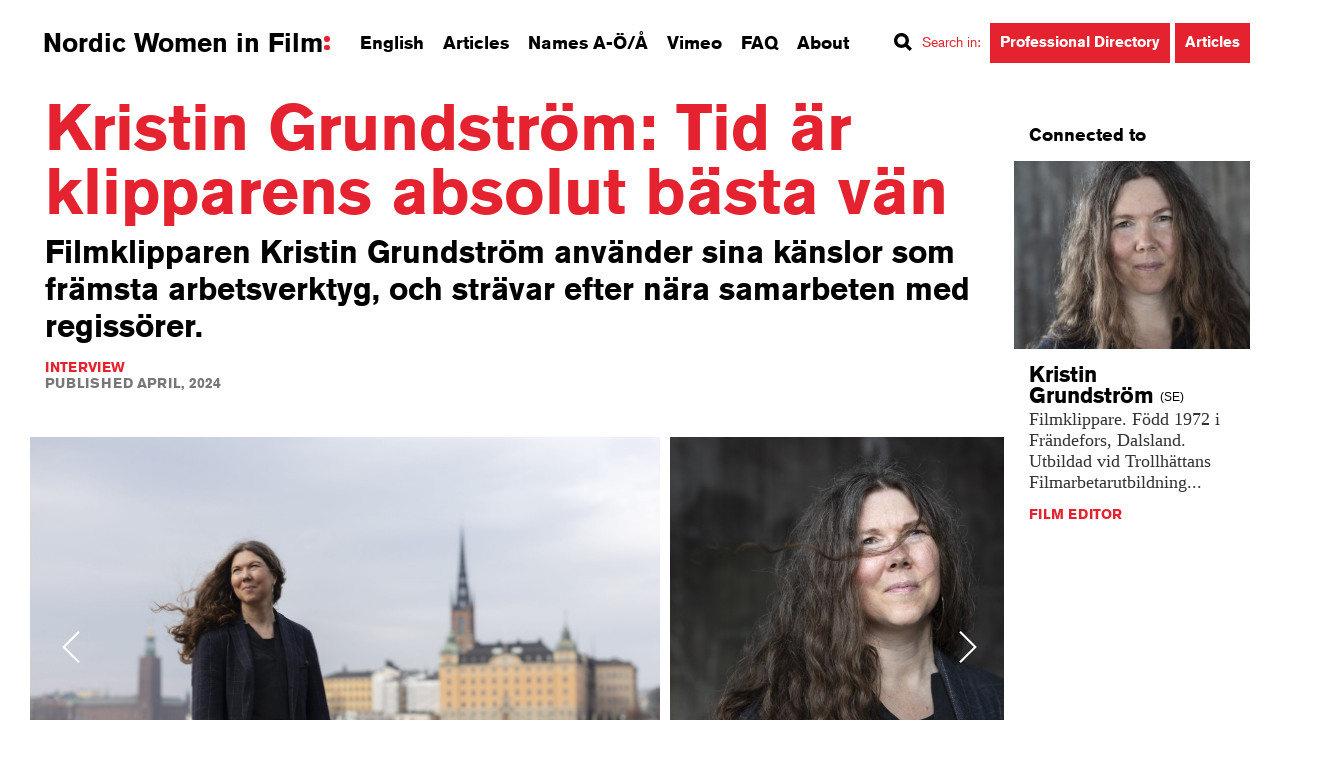

--- FILE ---
content_type: text/html; charset=UTF-8
request_url: https://nordicwomeninfilm.com/kristin-grundstrom-tid-ar-klipparens-absolut-basta-van/
body_size: 26964
content:
<!DOCTYPE html>
<!--[if lt IE 7]>      <html class="no-js lt-ie9 lt-ie8 lt-ie7" lang="sv"> <![endif]-->
<!--[if IE 7]>         <html class="no-js lt-ie9 lt-ie8" lang="sv"> <![endif]-->
<!--[if IE 8]>         <html class="no-js lt-ie9" lang="sv"> <![endif]-->
<!--[if gt IE 8]><!--> <html class="no-js" lang="sv"> <!--<![endif]-->
<head>
	<meta charset="utf-8">
	<meta http-equiv="X-UA-Compatible" content="IE=edge">
	<title>Kristin Grundström: Tid är klipparens absolut bästa vän</title>
	<meta name="viewport" content="width=device-width, initial-scale=1, shrink-to-fit=no">
	<script src="https://use.typekit.net/zlb3nct.js"></script>
	<script>try{Typekit.load({ async: true });}catch(e){}</script>
	<link rel="shortcut icon" href="https://nordicwomeninfilm.com/wp-content/themes/nordicwomenfilm/img/favicon.ico">
	<link rel="stylesheet" href="https://nordicwomeninfilm.com/wp-content/themes/nordicwomenfilm/css/normalize.css">
	<link rel="stylesheet" href="https://nordicwomeninfilm.com/wp-content/themes/nordicwomenfilm/css/nouislider.min.css">
	<link rel="stylesheet" href="https://nordicwomeninfilm.com/wp-content/themes/nordicwomenfilm/style.css">
    <!--[if !IE]-->
    <link rel="stylesheet" href="https://nordicwomeninfilm.com/wp-content/themes/nordicwomenfilm/css/transitions.css">
    <!--[endif]-->
    
    <link rel="stylesheet" href="https://nordicwomeninfilm.com/wp-content/themes/nordicwomenfilm/css/font-awesome.min.css">
	<meta name='robots' content='index, follow, max-image-preview:large, max-snippet:-1, max-video-preview:-1' />
	<style>img:is([sizes="auto" i], [sizes^="auto," i]) { contain-intrinsic-size: 3000px 1500px }</style>
	
	<!-- This site is optimized with the Yoast SEO plugin v24.0 - https://yoast.com/wordpress/plugins/seo/ -->
	<meta name="description" content="Filmklipparen Kristin Grundström använder sina känslor som främsta arbetsverktyg, och strävar efter nära samarbeten med regissörer." />
	<link rel="canonical" href="https://nordicwomeninfilm.com/kristin-grundstrom-tid-ar-klipparens-absolut-basta-van/" />
	<meta property="og:locale" content="en_US" />
	<meta property="og:type" content="article" />
	<meta property="og:title" content="Kristin Grundström: Tid är klipparens absolut bästa vän | nordicwomeninfilm" />
	<meta property="og:description" content="Filmklipparen Kristin Grundström använder sina känslor som främsta arbetsverktyg, och strävar efter nära samarbeten med regissörer." />
	<meta property="og:url" content="https://nordicwomeninfilm.com/kristin-grundstrom-tid-ar-klipparens-absolut-basta-van/" />
	<meta property="og:site_name" content="nordicwomeninfilm" />
	<meta property="article:publisher" content="https://www.facebook.com/NordicWomenInFilm/" />
	<meta property="article:published_time" content="2024-04-26T08:24:42+00:00" />
	<meta property="article:modified_time" content="2024-05-06T11:56:24+00:00" />
	<meta property="og:image" content="https://nordicwomeninfilm.com/wp-content/uploads/2024/04/Kristin-Grundstro╠em-5-scaled.jpg" />
	<meta property="og:image:width" content="2560" />
	<meta property="og:image:height" content="1707" />
	<meta property="og:image:type" content="image/jpeg" />
	<meta name="author" content="Tove Thorslund" />
	<meta name="twitter:card" content="summary_large_image" />
	<meta name="twitter:label1" content="Written by" />
	<meta name="twitter:data1" content="Tove Thorslund" />
	<meta name="twitter:label2" content="Est. reading time" />
	<meta name="twitter:data2" content="8 minutes" />
	<script type="application/ld+json" class="yoast-schema-graph">{"@context":"https://schema.org","@graph":[{"@type":"WebPage","@id":"https://nordicwomeninfilm.com/kristin-grundstrom-tid-ar-klipparens-absolut-basta-van/","url":"https://nordicwomeninfilm.com/kristin-grundstrom-tid-ar-klipparens-absolut-basta-van/","name":"Kristin Grundström: Tid är klipparens absolut bästa vän | nordicwomeninfilm","isPartOf":{"@id":"https://nordicwomeninfilm.com/#website"},"primaryImageOfPage":{"@id":"https://nordicwomeninfilm.com/kristin-grundstrom-tid-ar-klipparens-absolut-basta-van/#primaryimage"},"image":{"@id":"https://nordicwomeninfilm.com/kristin-grundstrom-tid-ar-klipparens-absolut-basta-van/#primaryimage"},"thumbnailUrl":"https://nordicwomeninfilm.com/wp-content/uploads/2024/04/Kristin-Grundstro╠em-5-scaled.jpg","datePublished":"2024-04-26T08:24:42+00:00","dateModified":"2024-05-06T11:56:24+00:00","author":{"@id":"https://nordicwomeninfilm.com/#/schema/person/ee457addee331fbe9cbfd6832ec66965"},"description":"Filmklipparen Kristin Grundström använder sina känslor som främsta arbetsverktyg, och strävar efter nära samarbeten med regissörer.","breadcrumb":{"@id":"https://nordicwomeninfilm.com/kristin-grundstrom-tid-ar-klipparens-absolut-basta-van/#breadcrumb"},"inLanguage":"en-US","potentialAction":[{"@type":"ReadAction","target":["https://nordicwomeninfilm.com/kristin-grundstrom-tid-ar-klipparens-absolut-basta-van/"]}]},{"@type":"ImageObject","inLanguage":"en-US","@id":"https://nordicwomeninfilm.com/kristin-grundstrom-tid-ar-klipparens-absolut-basta-van/#primaryimage","url":"https://nordicwomeninfilm.com/wp-content/uploads/2024/04/Kristin-Grundstro╠em-5-scaled.jpg","contentUrl":"https://nordicwomeninfilm.com/wp-content/uploads/2024/04/Kristin-Grundstro╠em-5-scaled.jpg","width":2560,"height":1707,"caption":"Foto: Rebecka Uhlin"},{"@type":"BreadcrumbList","@id":"https://nordicwomeninfilm.com/kristin-grundstrom-tid-ar-klipparens-absolut-basta-van/#breadcrumb","itemListElement":[{"@type":"ListItem","position":1,"name":"Home","item":"https://nordicwomeninfilm.com/"},{"@type":"ListItem","position":2,"name":"Kristin Grundström: Tid är klipparens absolut bästa vän"}]},{"@type":"WebSite","@id":"https://nordicwomeninfilm.com/#website","url":"https://nordicwomeninfilm.com/","name":"nordicwomeninfilm","description":"Nordic Women in Film är en kunskapsbank och inspirationskälla om kvinnor i skandinavisk film – i Sverige, Norge och Danmark. Över tusen namnposter, aktuella porträtt, fördjupande artiklar, intervjuer och filmklipp som verkar för att sprida kunskap och medvetenhet om kvinnors professionella insatser på filmens område, i ett historiskt perspektiv och i samtiden.","potentialAction":[{"@type":"SearchAction","target":{"@type":"EntryPoint","urlTemplate":"https://nordicwomeninfilm.com/?s={search_term_string}"},"query-input":{"@type":"PropertyValueSpecification","valueRequired":true,"valueName":"search_term_string"}}],"inLanguage":"en-US"},{"@type":"Person","@id":"https://nordicwomeninfilm.com/#/schema/person/ee457addee331fbe9cbfd6832ec66965","name":"Tove Thorslund","url":"https://nordicwomeninfilm.com/author/tove-thorslundfilminstitutet-se/"}]}</script>
	<!-- / Yoast SEO plugin. -->


<link rel="alternate" type="application/rss+xml" title="nordicwomeninfilm &raquo; Kristin Grundström: Tid är klipparens absolut bästa vän Comments Feed" href="https://nordicwomeninfilm.com/kristin-grundstrom-tid-ar-klipparens-absolut-basta-van/feed/" />
<script type="text/javascript">
/* <![CDATA[ */
window._wpemojiSettings = {"baseUrl":"https:\/\/s.w.org\/images\/core\/emoji\/15.0.3\/72x72\/","ext":".png","svgUrl":"https:\/\/s.w.org\/images\/core\/emoji\/15.0.3\/svg\/","svgExt":".svg","source":{"concatemoji":"https:\/\/nordicwomeninfilm.com\/wp-includes\/js\/wp-emoji-release.min.js?ver=6.7.1"}};
/*! This file is auto-generated */
!function(i,n){var o,s,e;function c(e){try{var t={supportTests:e,timestamp:(new Date).valueOf()};sessionStorage.setItem(o,JSON.stringify(t))}catch(e){}}function p(e,t,n){e.clearRect(0,0,e.canvas.width,e.canvas.height),e.fillText(t,0,0);var t=new Uint32Array(e.getImageData(0,0,e.canvas.width,e.canvas.height).data),r=(e.clearRect(0,0,e.canvas.width,e.canvas.height),e.fillText(n,0,0),new Uint32Array(e.getImageData(0,0,e.canvas.width,e.canvas.height).data));return t.every(function(e,t){return e===r[t]})}function u(e,t,n){switch(t){case"flag":return n(e,"\ud83c\udff3\ufe0f\u200d\u26a7\ufe0f","\ud83c\udff3\ufe0f\u200b\u26a7\ufe0f")?!1:!n(e,"\ud83c\uddfa\ud83c\uddf3","\ud83c\uddfa\u200b\ud83c\uddf3")&&!n(e,"\ud83c\udff4\udb40\udc67\udb40\udc62\udb40\udc65\udb40\udc6e\udb40\udc67\udb40\udc7f","\ud83c\udff4\u200b\udb40\udc67\u200b\udb40\udc62\u200b\udb40\udc65\u200b\udb40\udc6e\u200b\udb40\udc67\u200b\udb40\udc7f");case"emoji":return!n(e,"\ud83d\udc26\u200d\u2b1b","\ud83d\udc26\u200b\u2b1b")}return!1}function f(e,t,n){var r="undefined"!=typeof WorkerGlobalScope&&self instanceof WorkerGlobalScope?new OffscreenCanvas(300,150):i.createElement("canvas"),a=r.getContext("2d",{willReadFrequently:!0}),o=(a.textBaseline="top",a.font="600 32px Arial",{});return e.forEach(function(e){o[e]=t(a,e,n)}),o}function t(e){var t=i.createElement("script");t.src=e,t.defer=!0,i.head.appendChild(t)}"undefined"!=typeof Promise&&(o="wpEmojiSettingsSupports",s=["flag","emoji"],n.supports={everything:!0,everythingExceptFlag:!0},e=new Promise(function(e){i.addEventListener("DOMContentLoaded",e,{once:!0})}),new Promise(function(t){var n=function(){try{var e=JSON.parse(sessionStorage.getItem(o));if("object"==typeof e&&"number"==typeof e.timestamp&&(new Date).valueOf()<e.timestamp+604800&&"object"==typeof e.supportTests)return e.supportTests}catch(e){}return null}();if(!n){if("undefined"!=typeof Worker&&"undefined"!=typeof OffscreenCanvas&&"undefined"!=typeof URL&&URL.createObjectURL&&"undefined"!=typeof Blob)try{var e="postMessage("+f.toString()+"("+[JSON.stringify(s),u.toString(),p.toString()].join(",")+"));",r=new Blob([e],{type:"text/javascript"}),a=new Worker(URL.createObjectURL(r),{name:"wpTestEmojiSupports"});return void(a.onmessage=function(e){c(n=e.data),a.terminate(),t(n)})}catch(e){}c(n=f(s,u,p))}t(n)}).then(function(e){for(var t in e)n.supports[t]=e[t],n.supports.everything=n.supports.everything&&n.supports[t],"flag"!==t&&(n.supports.everythingExceptFlag=n.supports.everythingExceptFlag&&n.supports[t]);n.supports.everythingExceptFlag=n.supports.everythingExceptFlag&&!n.supports.flag,n.DOMReady=!1,n.readyCallback=function(){n.DOMReady=!0}}).then(function(){return e}).then(function(){var e;n.supports.everything||(n.readyCallback(),(e=n.source||{}).concatemoji?t(e.concatemoji):e.wpemoji&&e.twemoji&&(t(e.twemoji),t(e.wpemoji)))}))}((window,document),window._wpemojiSettings);
/* ]]> */
</script>
<style id='wp-emoji-styles-inline-css' type='text/css'>

	img.wp-smiley, img.emoji {
		display: inline !important;
		border: none !important;
		box-shadow: none !important;
		height: 1em !important;
		width: 1em !important;
		margin: 0 0.07em !important;
		vertical-align: -0.1em !important;
		background: none !important;
		padding: 0 !important;
	}
</style>
<link rel='stylesheet' id='contact-form-7-css' href='https://nordicwomeninfilm.com/wp-content/plugins/contact-form-7/includes/css/styles.css?ver=6.0.1' type='text/css' media='all' />
<link rel='stylesheet' id='cookie-law-info-css' href='https://nordicwomeninfilm.com/wp-content/plugins/webtoffee-gdpr-cookie-consent/public/css/cookie-law-info-public.css?ver=2.4.0' type='text/css' media='all' />
<link rel='stylesheet' id='cookie-law-info-gdpr-css' href='https://nordicwomeninfilm.com/wp-content/plugins/webtoffee-gdpr-cookie-consent/public/css/cookie-law-info-gdpr.css?ver=2.4.0' type='text/css' media='all' />
<style id='cookie-law-info-gdpr-inline-css' type='text/css'>
.cli-modal-content, .cli-tab-content { background-color: #ffffff; }.cli-privacy-content-text, .cli-modal .cli-modal-dialog, .cli-tab-container p, a.cli-privacy-readmore { color: #000000; }.cli-tab-header { background-color: #f2f2f2; }.cli-tab-header, .cli-tab-header a.cli-nav-link,span.cli-necessary-caption,.cli-switch .cli-slider:after { color: #000000; }.cli-switch .cli-slider:before { background-color: #ffffff; }.cli-switch input:checked + .cli-slider:before { background-color: #ffffff; }.cli-switch .cli-slider { background-color: #e3e1e8; }.cli-switch input:checked + .cli-slider { background-color: #28a745; }.cli-modal-close svg { fill: #000000; }.cli-tab-footer .wt-cli-privacy-accept-all-btn { background-color: #00acad; color: #ffffff}.cli-tab-footer .wt-cli-privacy-accept-btn { background-color: #00acad; color: #ffffff}.cli-tab-header a:before{ border-right: 1px solid #000000; border-bottom: 1px solid #000000; }
</style>
<link rel='stylesheet' id='dashicons-css' href='https://nordicwomeninfilm.com/wp-includes/css/dashicons.min.css?ver=6.7.1' type='text/css' media='all' />
<script type="text/javascript" src="https://nordicwomeninfilm.com/wp-includes/js/jquery/jquery.min.js?ver=3.7.1" id="jquery-core-js"></script>
<script type="text/javascript" src="https://nordicwomeninfilm.com/wp-includes/js/jquery/jquery-migrate.min.js?ver=3.4.1" id="jquery-migrate-js"></script>
<script type="text/javascript" id="cookie-law-info-js-extra">
/* <![CDATA[ */
var Cli_Data = {"nn_cookie_ids":["__utma","__utmc","__utmz","__utmt","__utmb","__atuvc","__atuvs","ouid","di2","bt2","um","uid","na_id","vc","uvc","loc","vuid","test_cookie"],"non_necessary_cookies":{"non-necessary":["test_cookie"],"analytics":["uvc"],"performance":["__utma","__utmc","__utmz","__utmt","__utmb"],"functional":["__atuvc","__atuvs","ouid","na_id","vc"],"advertisement":["di2","uid","loc"],"other":["bt2","um","vuid"]},"cookielist":{"necessary":{"id":20,"status":true,"priority":8,"title":"Necessary","strict":true,"default_state":false,"ccpa_optout":false,"loadonstart":true},"non-necessary":{"id":21,"status":true,"priority":7,"title":"Non Necessary","strict":false,"default_state":true,"ccpa_optout":false,"loadonstart":false},"analytics":{"id":26,"status":true,"priority":6,"title":"Analytics","strict":false,"default_state":true,"ccpa_optout":false,"loadonstart":false},"performance":{"id":22,"status":true,"priority":5,"title":"Performance","strict":false,"default_state":true,"ccpa_optout":false,"loadonstart":false},"functional":{"id":23,"status":true,"priority":4,"title":"Functional","strict":false,"default_state":true,"ccpa_optout":false,"loadonstart":false},"advertisement":{"id":24,"status":true,"priority":3,"title":"Advertisement","strict":false,"default_state":true,"ccpa_optout":false,"loadonstart":false},"other":{"id":25,"status":true,"priority":2,"title":"Other","strict":false,"default_state":true,"ccpa_optout":false,"loadonstart":false}},"ajax_url":"https:\/\/nordicwomeninfilm.com\/wp-admin\/admin-ajax.php","current_lang":"en","security":"60fc474866","eu_countries":["GB"],"geoIP":"enabled","use_custom_geolocation_api":"","custom_geolocation_api":"https:\/\/geoip.cookieyes.com\/geoip\/checker\/result.php","consentVersion":"1","strictlyEnabled":["necessary","obligatoire"],"cookieDomain":"","privacy_length":"250","ccpaEnabled":"","ccpaRegionBased":"","ccpaBarEnabled":"","ccpaType":"gdpr","triggerDomRefresh":"","secure_cookies":""};
var log_object = {"ajax_url":"https:\/\/nordicwomeninfilm.com\/wp-admin\/admin-ajax.php"};
/* ]]> */
</script>
<script type="text/javascript" src="https://nordicwomeninfilm.com/wp-content/plugins/webtoffee-gdpr-cookie-consent/public/js/cookie-law-info-public.js?ver=2.4.0" id="cookie-law-info-js"></script>
<link rel="https://api.w.org/" href="https://nordicwomeninfilm.com/wp-json/" /><link rel="alternate" title="JSON" type="application/json" href="https://nordicwomeninfilm.com/wp-json/wp/v2/posts/10835" /><link rel="EditURI" type="application/rsd+xml" title="RSD" href="https://nordicwomeninfilm.com/xmlrpc.php?rsd" />
<meta name="generator" content="WordPress 6.7.1" />
<link rel='shortlink' href='https://nordicwomeninfilm.com/?p=10835' />
<link rel="alternate" title="oEmbed (JSON)" type="application/json+oembed" href="https://nordicwomeninfilm.com/wp-json/oembed/1.0/embed?url=https%3A%2F%2Fnordicwomeninfilm.com%2Fkristin-grundstrom-tid-ar-klipparens-absolut-basta-van%2F" />
<link rel="alternate" title="oEmbed (XML)" type="text/xml+oembed" href="https://nordicwomeninfilm.com/wp-json/oembed/1.0/embed?url=https%3A%2F%2Fnordicwomeninfilm.com%2Fkristin-grundstrom-tid-ar-klipparens-absolut-basta-van%2F&#038;format=xml" />
<script type="text/plain" data-cli-class="cli-blocker-script"  data-cli-category="analytics" data-cli-script-type="analytics" data-cli-block="true" data-cli-block-if-ccpa-optout="false" data-cli-element-position="head"> (function(c,l,a,r,i,t,y){ c[a]=c[a]||function(){(c[a].q=c[a].q||[]).push(arguments)}; t=l.createElement(r);t.async=1;t.src="https://www.clarity.ms/tag/"+i; y=l.getElementsByTagName(r)[0];y.parentNode.insertBefore(t,y); })(window, document, "clarity", "script", "io7zfvvxg1"); </script>			<style id="wpsp-style-frontend"></style>
			        <!-- Global Site Tag (gtag.js) - Google Analytics -->
<script type="text/plain" data-cli-class="cli-blocker-script" data-cli-label="Google Tag Manager"  data-cli-script-type="analytics" data-cli-block="true" data-cli-block-if-ccpa-optout="false" data-cli-element-position="head" async src="https://www.googletagmanager.com/gtag/js?id=UA-75794022-1"></script>
<script>
  window.dataLayer = window.dataLayer || [];
  function gtag(){dataLayer.push(arguments);}
  gtag('js', new Date());

  gtag('config', 'UA-75794022-1', { 'anonymize_ip': true });

</script>
</head>
<body data-rsssl=1>
	<div id="fb-root"></div>
	<script type="text/plain" data-cli-class="cli-blocker-script" data-cli-label="Facebook Pixel Code"  data-cli-script-type="advertisement" data-cli-block="true" data-cli-block-if-ccpa-optout="false" data-cli-element-position="body">(function(d, s, id) {
	  var js, fjs = d.getElementsByTagName(s)[0];
	  if (d.getElementById(id)) return;
	  js = d.createElement(s); js.id = id;
	  js.src = "//connect.facebook.net/en_US/sdk.js#xfbml=1&version=v2.5";
	  fjs.parentNode.insertBefore(js, fjs);
	}(document, 'script', 'facebook-jssdk'));</script>
	<header class="site-header">
		<a role="button" id="skip-to-content" href="#site-body">Skip to content</a>
		<div class="container">
			<div class="site-logo">
				<a href="/">Nordic Women in Film<span></span></a>
			</div>
			<nav class="site-nav" role="navigation">
        <ul>
                <li>
                        <a class="open-search open-english" href="/english">English</a>
                </li>
                <li>
                        <a href="/articles">Articles</a>
                </li>
                <li>
                        <a href="/names">Names A-Ö/Å</a>
                </li>
                <li>
                        <a href="https://vimeo.com/nordicwomeninfilm" target="_blank">Vimeo</a>
                </li>
                <li>
                        <a href="/faq">FAQ</a>
                </li>
                <li>
                        <a href="/about">About</a>
                </li>
                <li class="search-nav-container">
                        <div>
                                <div class="search-label-container">
                                        <i class="icon icon-search"></i><span class="search-label">Search in<i class="search-colon">:</i></span>
                                </div>
                                <a class="btn search-btn open-search open-search-prof" href="/search"><span>Professional Directory</span></a>
                                <a class="btn search-btn open-search open-search-articles" href="/search"><span>Articles</span></a>

                        </div>
                </li>
                        </ul>
</nav>
<nav class="site-small-nav" role="navigation">
        <ul>
                <li>
                        <a class="open-nav" href="#"><span>Menu</span><i class="icon icon-nav"></i></a>
                </li>
                <li class="hidden-xs">
                        <a class="open-search" href="#"><span>Search</span><i class="icon icon-search"></i></a>
                </li>
        </ul>
</nav>		</div>
	</header>	<div class="site-body" id="site-body">
		<div class="container">
			<div class="row">
                				<article class="col-xs-2 col-sm-3 col-md-3 col-lg-4">
					<div class="row">
						<div class="col-xs-2 col-sm-3 col-md-3 col-lg-4 scale-text">
							<div class="inner">
								<h1 class="heading page-title">
									Kristin Grundström: Tid är klipparens absolut bästa vän								</h1>
								<p class="lead">
									Filmklipparen Kristin Grundström använder sina känslor som främsta arbetsverktyg, och strävar efter nära samarbeten med regissörer.
								</p>
								<ul class="meta">
									<li class="category">
                                        										<a href="/articles/?type=6">Interview</a>
									</li>
									<li>
										Published April, 2024									</li>
								<!--Check which language is available for the given post by checking if the ingress for each language is empty or not-->
																</ul>
							</div>
							<div class="gallery carousel-gallery">
                                <figure>
                                        <img src="https://nordicwomeninfilm.com/wp-content/uploads/2024/04/Kristin-Grundstro╠em-5-scaled.jpg" alt="">
                                        <figcaption>Foto: Rebecka Uhlin</figcaption>
                                    </figure><figure>
                                        <img src="https://nordicwomeninfilm.com/wp-content/uploads/2024/04/Kristin-Grundstro╠em-1-scaled.jpg" alt="">
                                        <figcaption>Foto: Rebecka Uhlin</figcaption>
                                    </figure><figure>
                                        <img src="https://nordicwomeninfilm.com/wp-content/uploads/2024/04/Kristin-Grundstro╠em-2-scaled.jpg" alt="">
                                        <figcaption>Foto: Rebecka Uhlin</figcaption>
                                    </figure><figure>
                                        <img src="https://nordicwomeninfilm.com/wp-content/uploads/2024/04/Kristin-Grundstro╠em-3-scaled.jpg" alt="">
                                        <figcaption>Foto: Rebecka Uhlin</figcaption>
                                    </figure>							</div>
						</div>
					</div>
					<div class="row">
						<div class="col-xs-2 col-sm-3 col-md-1 col-lg-1">
							<div class="inner">
								<div class="addthis_sharing_toolbox">
                                                                        								</div>
							</div>
						</div><div class="col-xs-2 col-sm-3 col-md-3 scale-text article-body-content">
							<div class="inner">
							    <p>Jag träffar klipparen Kristin Grundström i klipprummet på Södermalm i Stockholm. Hon har precis blivit klar med en pilot för en dokumentärfilm om Fridays For Future. Filmen skildrar rörelsen som kollektiv, något hon menar är motsatsen till medias förenklade bild av den, som fokuserar på en enda person – som att det vore för komplext att skriva om annars.</p>
<p>– Greta började ju strejka, men ett helt gäng ungdomar följde med henne. De gav så stor del av sig själva och sitt liv för att ta upp allvaret i klimatfrågan. Det känns bra att få hjälpa till att synliggöra och visa deras enorma arbete, och det galna i att det är dom som driver frågan – som vi vuxna ska göra. Jag har även ett väldigt fint samarbete med Helena Molin som regisserar.</p>
<p>Intresset för människor och psykologi är något som driver Grundström i hennes arbete, samtidigt som intresset för film egentligen inte är så väldigt stort. Något hon menar kan skapa besvikelse i privatlivet, när andra vill diskutera regissörer och filmhistoria med henne. Vägen in i filmbranschen tog – mer eller mindre – fart som av en slump.</p>
<p><strong> – </strong>Jag gick på filmarbetarutbildningen i Trollhättan med visionen om att bli mediapedagog. Under tiden fixade Louise Martin, på film i Väst, en praktikplats till mig på produktionsbolaget Memfis. Planen var att jag skulle få jobba med klipparen Michal Leszczylowski. Samtidigt blev jag dumpad av en kille, var olycklig och inte direkt sugen på att göra något alls. Jag var osäker på om jag ville lämna Göteborg för att flytta till Stockholm, men Louise lyckades motivera mig att ta platsen. Det här var under Memfis enorma guldperiod, de hade precis gjort <em>Fucking Åmål </em>(1998) och <em>Jalla Jalla </em>(2000). De arbetade med <em>Tillsammans </em>(2000) och jag fick vara klippassistent på den, och även på <em>Den bästa sommaren </em>(2000). Bolagets filmer hade miljonpublik och jag trodde faktiskt att det var så filmvärlden såg ut. Efter praktiken blev jag kvar med Michal, jag mer eller mindre bodde och levde där på vinden. Det blev helt avgörande för mig i min karriär.</p>
<p>Efter tiden på Memfis sökte Grundström till Dramatiska Institutets utbildning inom filmklippning, hon blev antagen och 2004 tog hon examen. Sedan dess har hon arbetat med en lång rad filmer inom fiktion, men också dokumentärer och tv-serier. Grundström menar att hennes främsta verktyg är hennes känslor. När hon tar sig an ett material tar hon avstamp i sig själv, för att sedan möta regissören i dennes vision.</p>
<p>– Den första tiden, då jag är själv med ett material, blir bara viktigare och viktigare för mig. Det är då jag gör mitt största jobb. Jag använder mig själv som instrument, när jag möter det med en helt ren blick. Jag måste få jobba med en scen tills dess att jag känner mig nöjd med den. Ju modigare jag har varit, ju fler val jag har tagit, desto snabbare kan jag och regissören komma framåt tillsammans. Dessutom skapar det en oro att visa sådant som är halvfärdigt.</p>
<p>Grundström menar att det är få som faktiskt förstår vad det är klipparen gör och att det kan vara en anledning till att de är lite osynliga. Hon menar också att klipparens och regissörens funktion i själva klipp-processen inte alltid skiljer sig så mycket åt, även om hon ser regissören som filmens själ.</p>
<p>– Den allra vanligaste frågan jag får av människor är vem som bestämmer i klipprummet. Men ofta kommer man till en punkt där det inte är relevant, när man unisont ser att något fungerar spelar det ingen roll vem som kom på en lösning – man vet kanske inte ens vem som gjorde det. På ett organiskt sätt kan vi hjälpa varandra att nå nivåer som vi inte skulle klara själva, det är det absolut häftigaste.</p>
<p>Det goda samarbetet är fundamentalt för Grundström, och det hon har med regissörer betyder mycket för henne. Eftersom de jobbar tillsammans under lång tid kommer de varandra nära. Arbetet bygger på tillit, men också på att ha en positiv inställning till varandra.</p>
<p>– Det betyder inte att man inte ska vara ärlig, det måste vi vara för annars kommer vi ingenstans. Men det handlar om att inte blockera varandra, att ställa konstruktiva frågor i stället för negativa. Vi måste vara öppna och testa saker, vara nyfikna på varandras idéer. Ibland är det lätt att som klippare undra varför teamet inte har gjort annorlunda, men det handlar om att se möjligheter. Det är klart att man kan bli frustrerad, men man löser det oftast. Ibland kan till och med ett material med svårigheter göra att processen blir spännande, då är vi tvungna att vara kreativa och hitta lösningar som faktiskt kan bli roliga och användbara.</p>
<p>I yrket som klippare är brist på tid återkommande, något Grundström menar skapar stress hos alla. För henne själv kom priset för några år sedan att bli högt.</p>
<p>– Det var sommar, min man och våra barn skulle åka på semester. Jag tänkte att det skulle bli skönt eftersom jag skulle kunna klippa hur mycket jag ville. I stället gick jag in i väggen. Det var inte resultatet av ett enda projekt, utan att jag hade arbetat otroligt mycket under flera år. Jag blev väldigt sjuk, och var sedan sjukskriven i ett år. Idag måste jag konstant förhålla mig till det, därför skaffade jag en agent. Anja Davidson på Magnolia hjälper mig att lägga scheman så att jag kan få pauser mellan de filmer jag klipper, hon är jättebra. Då får jag utrymme att umgås med mina vänner och mina föräldrar, tvätta och laga mat. Jag tar igen sådant som jag inte hinner när jag jobbar intensivt, eftersom jag inte orkar med så mycket annat då.</p>
<p>Hon fortsätter:</p>
<p>– I den mån det går försöker jag också få längre klipptider, eftersom tid är klipparens absolut bästa vän. Jag tror att det var därför filmerna på Memfis blev så bra, de hade verkligen förstått det. Man slutade inte förrän filmen var klar.</p>
<p>När Grundström väljer vilka projekt hon ska ta sig an ligger de personliga historierna i fokus, där avsändaren har en egen röst. Som i filmen <em>Återträffen </em>(2013), tv-serien <em>Thunder in my heart </em>(2021) och filmen <em>Forever</em> (2023) som hon menar är karaktärsdrivna.</p>
<p>– Mitt intresse för människor gör att jag tycker om att se karaktärer som kämpar med sina liv. Jag tycker om berättelser med värme, men det betyder inte att de behöver vara gulliga. Helst vill jag känna att karaktärerna berättar något nytt om hur det är att vara människa. Jag letar efter det komplexa i karaktärerna, det som gör att man tycker om dem – eller inte. Om man utgår från människor generellt, så vill de flesta vara bra, men det kan bli fel ändå. I ett material letar jag därför efter en dubbelhet som gör karaktärerna begripliga, sidor eller ögonblick som gör att man kan förstå, eller fasas, över dem. Så som det är i livet, människor är onda och goda samtidigt.</p>
<p>Grundström har jobbat med flera produktioner där regissörerna också agerat framför kameran. Det har inneburit en annan typ av utmaningar, där Grundström har fått hjälpa dem att vara snälla mot- och se sig själva som karaktärer. Under arbetet med <em>Återträffen </em>satt Grundström och <a href="https://nordicwomeninfilm.com/person/anna-odell/">Anna Odell</a>, av praktiska skäl, i Odells sovrum och jobbade.</p>
<p>– Varje dag klockan 9.00 ringde jag på hennes dörr. Vid första mötet hade jag klippt en del, och när hon såg materialet blev hon jättestressad. Det visade sig att hon hade svårt att se sig själv på bild, och hon var ju med på varenda ruta. Jag förstod direkt att det bara handlade om rent mänskliga problem, som skulle gå att lösa. Hon fick sakta men säkert vänja sig, och vi hade så roligt. Det blev ett otroligt bra samarbete.</p>
<p>Grundström arbetar ofta med olika genrer ­och format, och därmed olika typer av processer – något hon ser som givande.</p>
<p>– Jag älskar att arbeta med både dokumentärfilm och fiktion. När jag har arbetat med fiktion länge blir jag less på att det är just fiktion. Då känns det underbart att komma till dokumentärfilmsvärlden. När jag kommer in i ett sådant projekt är det som ett oskrivet blad, jag har mycket mer att säga till om i byggandet av manus. Sen är det väldigt roligt att gå tillbaka till fiktion – de berikar varandra.</p>
<p>Ett tillfälle då Grundström får feedback från andra klippare är i arbetet med tv-serier, då de gör olika delar. Något hon menar är mycket utvecklande. I april 2024 har <em>Smärtpunkten</em>, som regisserades av <a href="https://nordicwomeninfilm.com/person/sanna-lenken/">Sanna Lenken</a>, premiär. Serien skildrar skapandet av dramatikern Lars Noréns teaterpjäs <em>Sju tre </em>(1999), som ska spelas av tre våldsdömda interner. Medan Grundström klippte avsnitt två, klippte Andreas Nilsson avsnitt ett och tre. Arbetet med de två första delarna gjordes parallellt, för att regissören på bästa sätt ville få ett helhetsgrepp om serien. Medan Grundström satt i Stockholm, satt Nilsson i Göteborg.</p>
<p>– Vi blev fullkomligt översköljda i klipprummet. Vi fick ett stort, maffigt och levande material om skulle tämjas och sitta ihop. Skådespelet med många improvisationer var fantastiskt. Kameran var handhållen, det gjorde det roligt – ingen tagning var den andra lik. Så den stora utmaningen blev att välja i materialet och forma scenerna, de kunde göras på många olika sätt. Valmöjligheterna var många.</p>
<p>Hon fortsätter:</p>
<p>– Ibland kan grovklippningen vara svårare i ett material som är bra, eftersom självklara val inte görs åt en – som att ta bort sämre skådespel. Men när grovklippningen var klar och Sanna kom in i processen gick det lätt och var väldigt lustfyllt. Hon är proffsig, har en varm blick på både människor i verkligheten och karaktärer i fiktionen. Samtidigt väjer hon inte för det komplexa, det mörka.</p>
<p>Grundström menar att de goda och lustfyllda samarbetena var många, som dialogerna med manusförfattaren Pelle Rådström och fotografen Jonas Alarik. Likaså var samarbetet med kompositörerna <a href="https://nordicwomeninfilm.com/person/irya-gmeyner/">Irya Gmeyner</a> och Martin Hederos kreativt och spännande.</p>
<p>– Arbetet med musiken har varit som en balansakt. Historien behövde framåtrörelse, ibland värme, samtidigt som det inte fick bli för gulligt eller en generisk känsla av krim. Vid tillfällen fann vi en upphöjd poetisk ödesmättad stämning som jag gillar, som att karaktärerna dansar mot katastrofen.</p>
                                <ul class="meta">
									<li>
                                        										Author Rebecka Uhlin									</li>
								</ul>
							</div>
						</div>
					</div>
				</article><aside class="col-xs-2 col-sm-3 col-md-1 col-lg-1">
					<!-- Archive -->
                    <section>
						<div class="inner">
                                                        <!--
							<h2 class="heading">
								Bloggarkiv
							</h2>
							<nav>
								<ul>
									<li><a href="artiklar.html">December 2015</a></li>
									<li><a href="artiklar.html">November 2015</a></li>
									<li><a href="artiklar.html">Oktober 2015</a></li>
									<li><a href="artiklar.html">September 2015</a></li>
									<li><a href="artiklar.html">Augusti 2015</a></li>
									<li><a href="artiklar.html">Juli 2015</a></li>
									<li><a href="artiklar.html">Juni 2015</a></li>
									<li><a href="artiklar.html">Maj 2015</a></li>
								</ul>
							</nav>
                            -->
						</div>
					</section>					<!-- from the same author -->
                    <!-- TODO doesnt work -->
                                        <!-- related persons -->
                    <section>
	<div class="inner">
		<h2 class="heading">
			Connected to
		</h2>
	</div>
	<div class="row carousel-sidebar">
		<div class="col-xs-1 scale-text">
    <div class="preview">
        <figure class="thumbnail">
                        <a href="https://nordicwomeninfilm.com/person/kristin-grundstrom/">
                <img width="300" height="296" src="https://nordicwomeninfilm.com/wp-content/uploads/2024/04/Kristin-Grundstro╠em-4_beskuren-300x296.jpg" class="attachment-medium size-medium" alt="Kristin Grundström" decoding="async" fetchpriority="high" srcset="https://nordicwomeninfilm.com/wp-content/uploads/2024/04/Kristin-Grundstro╠em-4_beskuren-300x296.jpg 300w, https://nordicwomeninfilm.com/wp-content/uploads/2024/04/Kristin-Grundstro╠em-4_beskuren-1024x1010.jpg 1024w, https://nordicwomeninfilm.com/wp-content/uploads/2024/04/Kristin-Grundstro╠em-4_beskuren-768x758.jpg 768w, https://nordicwomeninfilm.com/wp-content/uploads/2024/04/Kristin-Grundstro╠em-4_beskuren-1536x1515.jpg 1536w, https://nordicwomeninfilm.com/wp-content/uploads/2024/04/Kristin-Grundstro╠em-4_beskuren-2048x2020.jpg 2048w" sizes="(max-width: 300px) 100vw, 300px" />            </a>
        </figure>
        <div class="inner cuttr">
            <div class="flexible">
                	<h2 class="heading">
	Kristin  
			<nobr>
				Grundström				<span class="nationality nat-small">
											(SE)
									</span>
			</nobr>
			</h2>                <p><a href="https://nordicwomeninfilm.com/person/kristin-grundstrom/" class="cuttrText">Filmklippare. Född 1972 i Frändefors, Dalsland. Utbildad vid Trollhättans Filmarbetarutbildning...</a></p>
            </div>
            <ul class="meta cuttrCompare ">
                            <li class="category">
                    <a href="/search/?profession=1217">Film Editor</a>
                </li>
                                    </ul>
        </div>
    </div>
</div>	</div>
</section>
                    <!-- related articles -->
                           
                    
                    				</aside>
			</div>
            		</div>
	</div>
    <footer class="site-footer">
    <div class="container">
        <div class="row">
            <div class="col-lg-2 col-md-2 col-sm-2 col-sm-1 col-xs-2 footer-logos">
                <div class="row">
                    <div class="inner SU-div">
                        <div class="site-secondary-logo">
                            <a href="http://filminstitutet.se" target="_blank">
                                <span>Svenska Filminstitutet</span>
                                <i lang="sv" class="icon icon-logo-portrait" aria-label="Svenska Filminstitutet"></i>
                            </a>
                        </div>
					</div>
                    <div class="inner SU-div">
                        <div class="site-secondary-logo">
                            <a href="http://www.su.se/" target="_blank">
                                <span>Stockholms Universitet</span>
                                <i lang="sv" class="icon icon-logo-SU" aria-label="Stockholms Universitet"></i>
                            </a>
                        </div>
                    </div>
                </div>
                <div class="row">
                    <div class="inner NB-div">
                        <div class="site-secondary-logo">
                            <a href="https://www.nb.no/" target="_blank">
                                <span>Nasjonalbiblioteket</span>
                                <i lang="sv" class="icon icon-logo-NB" aria-label="Nasjonalbiblioteket"></i>
                            </a>
                        </div>
                    </div>
                    <div class="inner KU-div">
                        <div class="site-secondary-logo">
                            <a href="http://www.ku.dk/" target="_blank">
                                <span>Köpenhamns Universitet</span>
                                <i lang="sv" class="icon icon-logo-KU" aria-label="Köpenhamns Universitet"></i>
                            </a>
                        </div>
                    </div>
				</div>
            </div>
            <div class="col-lg-3 col-md-1 col-sm-2 col-sm-1 col-xs-2 contact-div">
                <div class="col-sm-1 col-xs-2 alignright navigation-links">
                    <div class="inner">
                        <h3 class="heading">
                            <a href="/about">About us</a>
                        </h3>
                        <h3 class="heading">
                            <a href="/privacy-policy">Privacy Policy</a>
                        </h3>
                        <h3 class="heading">
                            <a href="/tillganglighetsredogorelse">Tillgänglighetsredogörelse</a>
                        </h3>
                    </div>
                </div>
                <div class="col-sm-1 col-xs-2 alignright footer-socials">
                    <div class="inner">
                        <h2 class="heading">
                            Follow us
                        </h2>
                        <h3 class="heading">
                            <a href="https://instagram.com/nordicwomeninfilm" target="_blank"><i class="fa fa-instagram" aria-label="Instagram"></i> Instagram</a>
                        </h3>
                        <h3 class="heading">
                            <a href="https://www.facebook.com/NordicWomenInFilm" target="_blank" class="facebook-a"><i class="facebook-icon icon" aria-label="Facebook"></i> Facebook</a>
                        </h3>
                    </div>
                </div>
                <div class="col-sm-2 col-xs-2 alignright">
                    <div class="inner">
                        <h2 class="heading">
                            Contact
                        </h2>
                        <p>
                            nordicwomeninfilm@filminstitutet.se<br>
                            Nordicwomeninfilm.com<br>
                            Svenska Filminstitutet<br>
                            Box 271 26<br>
                            102 52 Stockholm
                        </p>
                    </div>
                </div>
            </div>
        </div>
    </div>
</footer><div class="overlay" id="nav-overlay">
    <div class="overlay-inner">
        
<nav role="navigation">
	<ul>
		<li>
			<a href="/">Start</a>
		</li>
		<li>
			<a class="open-search open-english" href="/english">English</a>
		</li>
		<li>
			<a href="/articles">Articles</a>
		</li>
		<li>
			<a href="/names">Names A-Ö/Å</a>
		</li>
		<li>
			<a href="/faq">FAQ</a>
		</li>
		<li>
			<a href="/about">About</a>
		</li>
				<li class="search visible-xs">
			<p class="search-label">Search in:</p>
			<a class="open-search prof-search open-search-prof" href="#">Professional Directory</a>
			<a class="open-search articles-search" href="#">Articles</a>
		</li>
	</ul>
</nav>
    </div>
    <a id="close-nav-overlay" class="close-overlay" href="#"></a>
</div>
<div class="overlay" id="search-overlay">
		<div class="overlay-inner">
			<h2 class="heading select-search-type">
				Search in: <br><a id="select-search-type-people" class="active" href="#">Professional Directory</a> <span>or</span> <a id="select-search-type-articles" href="#">Articles</a>
			</h2>
			<div id="search-type-people">
				<form id="search-people-form" action="/search">
					<label for="people-search-query" class="sr-only">Type search words</label>
					<input class="basic-search" type="search" placeholder="Look up ... (type in name or keyword)" name="query" id="people-search-query">
					<label for="profession" class="sr-only">Select profession</label>
					<select role="listbox" name="profession" id="profession" class="dropdown" data-settings='{"cutOff": 5 }'>
						<option value="0">All professions</option>
                                                        <option value="9325">Animator</option>
                                                <option value="11055">Övriga archive producer</option>
                                                <option value="9321">Author</option>
                                                <option value="9324">Casting Director</option>
                                                <option value="9339">CEO</option>
                                                <option value="9318">Choreographer</option>
                                                <option value="9317">Cinema Owner/Cinema Manager</option>
                                                <option value="1216">Cinematographer</option>
                                                <option value="9322">Colorist</option>
                                                <option value="9320">Composer/Musician</option>
                                                <option value="9269">Continuity/Script Supervisor</option>
                                                <option value="9179">Costume Designer</option>
                                                <option value="1213">Director</option>
                                                <option value="9328">Film Censor</option>
                                                <option value="9326">Film Commissioner</option>
                                                <option value="9330">Film Copier</option>
                                                <option value="9340">Film Curator</option>
                                                <option value="1217">Film Editor</option>
                                                <option value="9329">First Assistant Director</option>
                                                <option value="9327">Gaffer/Lighting Dept.</option>
                                                <option value="9455">Intimacy Coordinator</option>
                                                <option value="9332">Journalist/Film Critic</option>
                                                <option value="9268">Makeup Designer</option>
                                                <option value="9342">Music Supervisor</option>
                                                <option value="1215">Producer</option>
                                                <option value="9337">Production Assistant</option>
                                                <option value="9333">Production Coordinator</option>
                                                <option value="9169">Production Designer</option>
                                                <option value="9319">Production Manager</option>
                                                <option value="9341">Prop Master/Set Dresser</option>
                                                <option value="1214">Screenwriter</option>
                                                <option value="9267">Sound Designer/Sound Dept.</option>
                                                <option value="10131">Still Photographer</option>
                                                <option value="9331">Title Designer</option>
                                                <option value="9343">VFX Supervisor</option>
                					</select>
					<label for="select-nationality" class="sr-only">Select nationality</label>
                    <select role="listbox" name="nat" class="dropdown" id="select-nationality" data-settings='{"cutOff":5}'>
                        <option value="">All nationalities</option>
                        <option value="sv">Swedish</option>
                        <option value="no">Norwegian</option>
                        <option value="dk">Danish</option>
						<option value="fi">Finnish</option>
                        <option value="is">Icelandic</option>
					</select>
					<label for="select-search-language" class="sr-only">Select language</label>
                    <select role="listbox" name="lang" id="select-search-language" class="dropdown" data-settings='{"cutOff":5}'>
						<option value="">All languages</option>
                        <option value="sv">Swedish</option>
                        <option value="no">Norwegian</option>
                        <option value="dk">Danish</option>
                        <option value="en">English</option> 
					</select>
					<div class="search-years">
						<div class="search-years-inner">
							<div class="dib-50">
								<label for="from" class="sr-only">From year</label><span id="from"></span>
								<label for="to" class="sr-only">To year</label><span id="to"></span>
							</div>
							<div class="search-years-range dib-50" id="search-years-range"></div>
						</div>
					</div>
					<input type="submit" id="search-people-submit" class="btn" value="&rarr; Search">
				</form>
			</div>
			<div id="search-type-articles">
				<form id="search-articles-form" action="/articles">
					<label for="search-articles-query" class="sr-only">Type search words</label>
					<input class="basic-search" type="search" placeholder="Type in your keywords here..." id="search-articles-query" name="query">
					<label for="select-article-type" class="sr-only">Select category</label>
                                        <select role="listbox" name="type" id="select-article-type" class="dropdown" data-settings='{"cutOff":5}'> 
                        <option value="0">All categories</option> 
                        <option value="8">Blog Post</option><option value="19">Event</option><option value="2">In Depth</option><option value="6">Interview</option><option value="5">My Inspiration</option><option value="28">Podcast</option><option value="10">Portrait c/o Wift</option>                    </select>
					<label for="select-article-month" class="sr-only">Select publication date</label>
                    <select aria-label="Välj månad" role="listbox" name="month" id="select-article-month" class="dropdown" data-settings='{"cutOff":5}'>
                    <option value="0">All publication dates</option> 
                                                                                <option value="2024-11">November 2024</option>
                                        <option value="2024-10">October 2024</option>
                                        <option value="2024-09">September 2024</option>
                                        <option value="2024-08">August 2024</option>
                                        <option value="2024-06">June 2024</option>
                                        <option value="2024-04">April 2024</option>
                                        <option value="2024-03">March 2024</option>
                                        <option value="2024-02">February 2024</option>
                                        <option value="2024-01">January 2024</option>
                                        <option value="2023-12">December 2023</option>
                                        <option value="2023-11">November 2023</option>
                                        <option value="2023-10">October 2023</option>
                                        <option value="2023-09">September 2023</option>
                                        <option value="2023-06">June 2023</option>
                                        <option value="2023-04">April 2023</option>
                                        <option value="2023-03">March 2023</option>
                                        <option value="2023-02">February 2023</option>
                                        <option value="2023-01">January 2023</option>
                                        <option value="2022-12">December 2022</option>
                                        <option value="2022-11">November 2022</option>
                                        <option value="2022-10">October 2022</option>
                                        <option value="2022-09">September 2022</option>
                                        <option value="2022-08">August 2022</option>
                                        <option value="2022-06">June 2022</option>
                                        <option value="2022-05">May 2022</option>
                                        <option value="2022-04">April 2022</option>
                                        <option value="2022-02">February 2022</option>
                                        <option value="2022-01">January 2022</option>
                                        <option value="2021-12">December 2021</option>
                                        <option value="2021-11">November 2021</option>
                                        <option value="2021-10">October 2021</option>
                                        <option value="2021-09">September 2021</option>
                                        <option value="2021-08">August 2021</option>
                                        <option value="2021-06">June 2021</option>
                                        <option value="2021-05">May 2021</option>
                                        <option value="2021-04">April 2021</option>
                                        <option value="2021-03">March 2021</option>
                                        <option value="2021-02">February 2021</option>
                                        <option value="2021-01">January 2021</option>
                                        <option value="2020-12">December 2020</option>
                                        <option value="2020-11">November 2020</option>
                                        <option value="2020-10">October 2020</option>
                                        <option value="2020-09">September 2020</option>
                                        <option value="2020-08">August 2020</option>
                                        <option value="2020-06">June 2020</option>
                                        <option value="2020-05">May 2020</option>
                                        <option value="2020-04">April 2020</option>
                                        <option value="2020-03">March 2020</option>
                                        <option value="2020-02">February 2020</option>
                                        <option value="2020-01">January 2020</option>
                                        <option value="2019-12">December 2019</option>
                                        <option value="2019-11">November 2019</option>
                                        <option value="2019-10">October 2019</option>
                                        <option value="2019-09">September 2019</option>
                                        <option value="2019-08">August 2019</option>
                                        <option value="2019-05">May 2019</option>
                                        <option value="2019-04">April 2019</option>
                                        <option value="2019-03">March 2019</option>
                                        <option value="2019-01">January 2019</option>
                                        <option value="2018-12">December 2018</option>
                                        <option value="2018-11">November 2018</option>
                                        <option value="2018-10">October 2018</option>
                                        <option value="2018-09">September 2018</option>
                                        <option value="2018-08">August 2018</option>
                                        <option value="2018-05">May 2018</option>
                                        <option value="2018-04">April 2018</option>
                                        <option value="2018-03">March 2018</option>
                                        <option value="2018-02">February 2018</option>
                                        <option value="2018-01">January 2018</option>
                                        <option value="2017-12">December 2017</option>
                                        <option value="2017-11">November 2017</option>
                                        <option value="2017-09">September 2017</option>
                                        <option value="2017-04">April 2017</option>
                                        <option value="2017-03">March 2017</option>
                                        <option value="2016-09">September 2016</option>
                                        <option value="2016-08">August 2016</option>
                                        <option value="2016-07">July 2016</option>
                                        <option value="2016-06">June 2016</option>
                                        <option value="2016-05">May 2016</option>
                                        <option value="2016-04">April 2016</option>
                                        <option value="2016-03">March 2016</option>
                                        <option value="2016-02">February 2016</option>
                                        <option value="2016-01">January 2016</option>
                                        <option value="2015-05">May 2015</option>
                                        </select>
					<!--TODO: Add language choices-->
					<label for="select-article-lang" class="sr-only">Select language</label>
                    <select aria-label="Välj språk" role="listbox" name="lang" id="select-article-lang" class="dropdown" data-settings='{"cutOff":5}'>
						<option value="">All languages</option>
                        <option value="sv">Swedish</option>
                        <option value="no">Norwegian</option>
                        <option value="dk">Danish</option>
                        <option value="en">English</option>
					</select>
					<label for="select-search-author" class="sr-only">Select author</label>
                    <select aria-label="Välj skribent" role="listbox" name="writer" id="select-search-author" class="dropdown" data-settings='{"cutOff":5}'>
						<option value="0">All authors</option>
                        						<option value="5154">Adriana Margareta Dancus</option>
                        						<option value="5575">Aleksander U. Serigstad</option>
                        						<option value="2553">Alexandra Sundqvist</option>
                        						<option value="2549">Anders Annikas</option>
                        						<option value="5950">Anna Bergman &#038; Nils Harning</option>
                        						<option value="8576">Anna-Sofia Lappalainen</option>
                        						<option value="3300">Anne Bachmann</option>
                        						<option value="5184">Anne Gjelsvik</option>
                        						<option value="8412">Anne Hoff</option>
                        						<option value="5055">Bent Kvalvik</option>
                        						<option value="4495">Brian Petersen</option>
                        						<option value="3508">Camilla Larsson</option>
                        						<option value="8193">Camilla Roos</option>
                        						<option value="5314">Cato Fossum</option>
                        						<option value="3409">Christina Höglund</option>
                        						<option value="2592">Christopher Natzén</option>
                        						<option value="2573">Dagmar Brunow</option>
                        						<option value="9698">Elisabet Björklund</option>
                        						<option value="10581">Ellen Aanesen</option>
                        						<option value="2538">Emelie Rosenqvist</option>
                        						<option value="5241">Endre Eidsaa Larsen</option>
                        						<option value="4573">Eva Novrup Redvall</option>
                        						<option value="8750">Eva Novrup Redvall og Isak Thorsen</option>
                        						<option value="3332">Ewa Cederstam</option>
                        						<option value="9715">Frantzeska Papadopoulou</option>
                        						<option value="4484">freja dam</option>
                        						<option value="4578">Freja Dam</option>
                        						<option value="3460">Freya Kilander</option>
                        						<option value="2927">Gabriella Bier</option>
                        						<option value="2541">Gunilla Kinn</option>
                        						<option value="5049">Gunnar Iversen</option>
                        						<option value="8615">Guri Kulås</option>
                        						<option value="3286">Hedvig Svedenborg</option>
                        						<option value="8512">Helene Aalborg</option>
                        						<option value="4521">Helle Kannik Haastrup</option>
                        						<option value="2547">Henrik Emilson</option>
                        						<option value="2552">Hynek Pallas</option>
                        						<option value="10747">Ida Säll</option>
                        						<option value="2851">Inga Landgré</option>
                        						<option value="5476">Inge-Lise Langfeldt</option>
                        						<option value="3128">Ingela Romare</option>
                        						<option value="5280">Ingrid Kristin Dokka</option>
                        						<option value="7292">Ingrid Ryberg</option>
                        						<option value="3480">Ingrid Stigsdotter</option>
                        						<option value="10082">Isabella Kubitsky Torninger</option>
                        						<option value="5821">Jan Lumholdt</option>
                        						<option value="2540">Jan Olsson</option>
                        						<option value="5320">Jannicke Systad Jacobsen</option>
                        						<option value="2839">Jannike Åhlund</option>
                        						<option value="2841">Jannike Åhlund Magnus Rosborn</option>
                        						<option value="2550">Jenny Damberg</option>
                        						<option value="3873">Jo Widerberg</option>
                        						<option value="5143">Johanne Kielland Servoll</option>
                        						<option value="2542">Jon Asp</option>
                        						<option value="2791">Kajsa Hedström</option>
                        						<option value="5249">Kari Gjerstadberget</option>
                        						<option value="7081">Karoline Eriksson</option>
                        						<option value="2551">Kerstin Gezelius</option>
                        						<option value="7151">Kirsti Ladegaard</option>
                        						<option value="5179">Kjartan Helleve</option>
                        						<option value="3153">Kjell Sundstedt &#038; Johanna Forsman</option>
                        						<option value="5328">Kjetil Lismoen</option>
                        						<option value="3438">Lars Lönroth</option>
                        						<option value="3518">Leif Furhammar</option>
                        						<option value="5940">Lena Jordebo</option>
                        						<option value="9908">Lisa Andersson Berlin</option>
                        						<option value="7738">Lisa Berlin</option>
                        						<option value="9158">Lisa Ehlin</option>
                        						<option value="5951">Lotta Lewenhaupt</option>
                        						<option value="8373">Louise Lagerström</option>
                        						<option value="2490">Lova Hagerfors</option>
                        						<option value="2951">Maj Wechselmann</option>
                        						<option value="2543">Malin Krutmeijer</option>
                        						<option value="2943">Margarete Jangård</option>
                        						<option value="5954">Maria Fosheim Lund</option>
                        						<option value="4210">Maria Jansson</option>
                        						<option value="9716">Maria Jansson, Frantzeska Papadopoulou, Ingrid Stigsdotter and Louise Wallenberg</option>
                        						<option value="6065">Marina Dahlquist</option>
                        						<option value="5969">Marit Kapla</option>
                        						<option value="5072">Martin Parker</option>
                        						<option value="6604">Mette Hjort</option>
                        						<option value="3528">Mikaela Kindblom</option>
                        						<option value="2712">Mona Sjöström</option>
                        						<option value="2955">Nahid Sarvestani</option>
                        						<option value="6680">Niels Henrik Hartvigson</option>
                        						<option value="2555">Niklas Wahllöf</option>
                        						<option value="3071">Nordic Women in Film</option>
                        						<option value="5429">Oda Bhar</option>
                        						<option value="2544">Po Tidholm</option>
                        						<option value="9023">Rebecka Uhlin</option>
                        						<option value="3947">Sebastian Lindvall</option>
                        						<option value="3815">Siavash Pournori</option>
                        						<option value="5295">Sissel Sundby</option>
                        						<option value="3170">Sofia Bull</option>
                        						<option value="5836">Stephan Michael Schröder</option>
                        						<option value="2937">Stina Gardell</option>
                        						<option value="2504">Suzanne Osten</option>
                        						<option value="6227">Tina Anckarman</option>
                        						<option value="7825">Toril Moi</option>
                        						<option value="7906">Tove Thorslund</option>
                        						<option value="8829">trine østlyngen</option>
                        						<option value="5031">Trond Olav Svendsen</option>
                        						<option value="5294">Trond Olav Svendsen</option>
                        						<option value="2539">Tytti Soila</option>
                        						<option value="3258">Ulf Roosvald</option>
                        						<option value="9086">Vanja Ødegård</option>
                        						<option value="7756">Victoria Machmudov</option>
                        						<option value="5229">Vigdis Lian</option>
                        						<option value="3543">Wift</option>
                        						<option value="2919">Åsa Blanck</option>
                        					</select>

					<input type="submit" id="search-articles-submit" class="btn" value="&rarr; Search">
				</form>
			</div>
			<div id="select-english">
				<a href="/english-articles" class="half-link" style="border-right: solid 2px #fff;">
					<h1>
						Articles
					</h1>
				</a>
				<a href="/english-entries" class="half-link">
					<h1>
						Entries
					</h1>
				</a>
			</div>
		</div>
		<a id="close-search-overlay" class="close-overlay" href="#"></a>
	</div>	<script src="https://nordicwomeninfilm.com/wp-content/themes/nordicwomenfilm/js/vendor/jquery-3.5.1.min.js"></script>
    <script type="text/plain" data-cli-class="cli-blocker-script" data-cli-label="Addthis widget"  data-cli-script-type="functional" data-cli-block="true" data-cli-block-if-ccpa-optout="false" data-cli-element-position="body" src="//s7.addthis.com/js/300/addthis_widget.js#pubid=ra-52af5a560b63c169" async="async"></script>

	<script src="https://nordicwomeninfilm.com/wp-content/themes/nordicwomenfilm/js/vendor/wNumb.min.js"></script>
	<script src="https://nordicwomeninfilm.com/wp-content/themes/nordicwomenfilm/js/vendor/nouislider.min.js"></script>
	<script src="https://nordicwomeninfilm.com/wp-content/themes/nordicwomenfilm/js/vendor/jquery.easydropdown.min.js"></script>
	<script src="https://nordicwomeninfilm.com/wp-content/themes/nordicwomenfilm/js/vendor/slick.min.js"></script>
	<script src="https://nordicwomeninfilm.com/wp-content/themes/nordicwomenfilm/js/vendor/jquery.expander.min.js"></script>
	<script src="https://nordicwomeninfilm.com/wp-content/themes/nordicwomenfilm/js/vendor/modernizr.min.js"></script>
	<script src="https://nordicwomeninfilm.com/wp-content/themes/nordicwomenfilm/js/vendor/object-fit-polyfill.js"></script>
    <script src="https://nordicwomeninfilm.com/wp-content/themes/nordicwomenfilm/js/main.js"></script>


<div class="wt-cli-cookie-bar-container" data-nosnippet="true"><!--googleoff: all--><div id="cookie-law-info-bar" role="dialog" aria-live="polite" aria-label="cookieconsent" aria-describedby="wt-cli-cookie-banner" data-cli-geo-loc="0" style="background:rgb(255, 255, 255); border:0px solid rgb(219, 219, 219); padding:45px; box-sizing:border-box; text-align:center; font-size:14px; line-height:26px; letter-spacing:normal;" class="wt-cli-cookie-bar"><div class="cli-wrapper"><h5 role="heading" aria-level="5" tabindex="0" id="wt-cli-cookie-banner-title" style="display:block; box-sizing:border-box; width:100%; padding:5px 0px; color:rgb(0, 0, 0); background:none rgba(0, 0, 0, 0); text-align:center; border:0px solid rgb(255, 255, 255); margin:0px 0px 5px; border-radius:0px; line-height:24px; font-size:18px; font-weight:bold; text-transform:none; letter-spacing:normal;">Den här webbplatsen använder cookies</h5><span id="wt-cli-cookie-banner">Genom att klicka på "acceptera alla cookies" samtycker du till lagring av cookies på din enhet för att förbättra navigeringen på webbplatsen, analysera webbplatsens användning och bistå i våra marknadsföringsinsatser. <br />
			<a id="wt-cli-settings-btn" tabindex="0" role='button' style="display:inline-block; background:none rgba(0, 0, 0, 0); border-radius:0px; text-align:center; font-size:14px; padding:0px 5px; text-decoration:underline; margin-left:5px; border:0px solid rgb(255, 255, 255); font-weight:bold;" class="wt-cli-element cli_settings_button"  >Cookie inställningar</a> <br />
			<a id="wt-cli-reject-btn" tabindex="0" role='button' style="display:inline-block; background:rgb(221, 153, 51); border-radius:0px; text-align:center; font-size:13px; padding:5px 14px; margin-left:10px; margin-top:15px; border:0px solid rgb(255, 255, 255); text-transform:uppercase; line-height:26px;"  class="wt-cli-element medium cli-plugin-button cli-plugin-main-button cookie_action_close_header_reject cli_action_button"  data-cli_action="reject">Endast nödvändiga</a> <a id="wt-cli-accept-btn" tabindex="0" role='button' style="display:inline-block; background:rgb(19, 175, 128); border-radius:0px; text-align:center; font-size:13px; padding:5px 14px; margin-left:10px; margin-top:15px; border:0px solid rgb(255, 255, 255); text-transform:uppercase; line-height:26px;" data-cli_action="accept"  class="wt-cli-element medium cli-plugin-button cli-plugin-main-button cookie_action_close_header cli_action_button" >Acceptera alla cookies</a> </span></div></div><div tabindex="0" id="cookie-law-info-again" style="display:none;"><span id="cookie_hdr_showagain">Privacy & Cookies Policy</span></div><div class="cli-modal" id="cliSettingsPopup" role="dialog" aria-labelledby="wt-cli-privacy-title" tabindex="-1" aria-hidden="true">
  <div class="cli-modal-dialog" role="document">
    <div class="cli-modal-content cli-bar-popup">
      <button aria-label="Close" type="button" class="cli-modal-close" id="cliModalClose">
      <svg class="" viewBox="0 0 24 24"><path d="M19 6.41l-1.41-1.41-5.59 5.59-5.59-5.59-1.41 1.41 5.59 5.59-5.59 5.59 1.41 1.41 5.59-5.59 5.59 5.59 1.41-1.41-5.59-5.59z"></path><path d="M0 0h24v24h-24z" fill="none"></path></svg>
      <span class="wt-cli-sr-only">Close</span>
      </button>
        <div class="cli-modal-body">

    <div class="wt-cli-element cli-container-fluid cli-tab-container">
        <div class="cli-row">
                            <div class="cli-col-12 cli-align-items-stretch cli-px-0">
                    <div class="cli-privacy-overview">
                        <h4 id='wt-cli-privacy-title'>Privacy Overview</h4>                        <div class="cli-privacy-content">
                            <div class="cli-privacy-content-text">This website uses cookies to improve your experience while you navigate through the website. Out of these cookies, the cookies that are categorized as necessary are stored on your browser as they are essential for the working of basic functionalities of the website. We also use third-party cookies that help us analyze and understand how you use this website. These cookies will be stored in your browser only with your consent. You also have the option to opt-out of these cookies. But opting out of some of these cookies may have an effect on your browsing experience.</div>
                        </div>
                        <a id="wt-cli-privacy-readmore"  tabindex="0" role="button" class="cli-privacy-readmore" data-readmore-text="Show more" data-readless-text="Show less"></a>                    </div>
                </div>
                        <div class="cli-col-12 cli-align-items-stretch cli-px-0 cli-tab-section-container" role="tablist">

                
                                    <div class="cli-tab-section">
                        <div class="cli-tab-header">
                            <a id="wt-cli-tab-link-necessary" tabindex="0" role="tab" aria-expanded="false" aria-describedby="wt-cli-tab-necessary" aria-controls="wt-cli-tab-necessary" class="cli-nav-link cli-settings-mobile" data-target="necessary" data-toggle="cli-toggle-tab">
                                Necessary                            </a>
                                                                                        <div class="wt-cli-necessary-checkbox">
                                    <input type="checkbox" class="cli-user-preference-checkbox" id="wt-cli-checkbox-necessary" aria-label="Necessary" data-id="checkbox-necessary" checked="checked" />
                                    <label class="form-check-label" for="wt-cli-checkbox-necessary"> Necessary </label>
                                </div>
                                <span class="cli-necessary-caption">
                                    Always Enabled                                </span>
                                                    </div>
                        <div class="cli-tab-content">
                            <div id="wt-cli-tab-necessary" tabindex="0" role="tabpanel" aria-labelledby="wt-cli-tab-link-necessary" class="cli-tab-pane cli-fade" data-id="necessary">
                            <div class="wt-cli-cookie-description">Necessary cookies are absolutely essential for the website to function properly. This category only includes cookies that ensures basic functionalities and security features of the website. These cookies do not store any personal information.</div>
                            </div>
                        </div>
                    </div>
                                    <div class="cli-tab-section">
                        <div class="cli-tab-header">
                            <a id="wt-cli-tab-link-non-necessary" tabindex="0" role="tab" aria-expanded="false" aria-describedby="wt-cli-tab-non-necessary" aria-controls="wt-cli-tab-non-necessary" class="cli-nav-link cli-settings-mobile" data-target="non-necessary" data-toggle="cli-toggle-tab">
                                Non Necessary                            </a>
                                                                                        <div class="cli-switch">
                                    <input type="checkbox" class="cli-user-preference-checkbox"  id="wt-cli-checkbox-non-necessary" aria-label="non-necessary" data-id="checkbox-non-necessary" role="switch" aria-controls="wt-cli-tab-link-non-necessary" aria-labelledby="wt-cli-tab-link-non-necessary"  checked='checked' />
                                    <label for="wt-cli-checkbox-non-necessary" class="cli-slider" data-cli-enable="Enabled" data-cli-disable="Disabled"><span class="wt-cli-sr-only">non-necessary</span></label>
                                </div>
                                                    </div>
                        <div class="cli-tab-content">
                            <div id="wt-cli-tab-non-necessary" tabindex="0" role="tabpanel" aria-labelledby="wt-cli-tab-link-non-necessary" class="cli-tab-pane cli-fade" data-id="non-necessary">
                            <div class="wt-cli-cookie-description">Any cookies that may not be particularly necessary for the website to function and is used specifically to collect user personal data via analytics, ads, other embedded contents are termed as non-necessary cookies. It is mandatory to procure user consent prior to running these cookies on your website.</div>
                            </div>
                        </div>
                    </div>
                                    <div class="cli-tab-section">
                        <div class="cli-tab-header">
                            <a id="wt-cli-tab-link-analytics" tabindex="0" role="tab" aria-expanded="false" aria-describedby="wt-cli-tab-analytics" aria-controls="wt-cli-tab-analytics" class="cli-nav-link cli-settings-mobile" data-target="analytics" data-toggle="cli-toggle-tab">
                                Analytics                            </a>
                                                                                        <div class="cli-switch">
                                    <input type="checkbox" class="cli-user-preference-checkbox"  id="wt-cli-checkbox-analytics" aria-label="analytics" data-id="checkbox-analytics" role="switch" aria-controls="wt-cli-tab-link-analytics" aria-labelledby="wt-cli-tab-link-analytics"  checked='checked' />
                                    <label for="wt-cli-checkbox-analytics" class="cli-slider" data-cli-enable="Enabled" data-cli-disable="Disabled"><span class="wt-cli-sr-only">analytics</span></label>
                                </div>
                                                    </div>
                        <div class="cli-tab-content">
                            <div id="wt-cli-tab-analytics" tabindex="0" role="tabpanel" aria-labelledby="wt-cli-tab-link-analytics" class="cli-tab-pane cli-fade" data-id="analytics">
                            <div class="wt-cli-cookie-description"><table class="wt-cli-element cookielawinfo-row-cat-table cookielawinfo-classic"><thead><tr><th scope="col" class="cookielawinfo-column-1">Cookie</th><th scope="col" class="cookielawinfo-column-2">Type</th><th scope="col" class="cookielawinfo-column-3">Duration</th><th scope="col" class="cookielawinfo-column-4">Description</th></tr></thead><tbody><tr class="cookielawinfo-row"><td class="cookielawinfo-column-1">uvc</td><td class="cookielawinfo-column-2">0</td><td class="cookielawinfo-column-3">1 year</td><td class="cookielawinfo-column-4">The cookie is set by addthis.com to determine the usage of Addthis.com service. </td></tr></tbody></table></div>
                            </div>
                        </div>
                    </div>
                                    <div class="cli-tab-section">
                        <div class="cli-tab-header">
                            <a id="wt-cli-tab-link-performance" tabindex="0" role="tab" aria-expanded="false" aria-describedby="wt-cli-tab-performance" aria-controls="wt-cli-tab-performance" class="cli-nav-link cli-settings-mobile" data-target="performance" data-toggle="cli-toggle-tab">
                                Performance                            </a>
                                                                                        <div class="cli-switch">
                                    <input type="checkbox" class="cli-user-preference-checkbox"  id="wt-cli-checkbox-performance" aria-label="performance" data-id="checkbox-performance" role="switch" aria-controls="wt-cli-tab-link-performance" aria-labelledby="wt-cli-tab-link-performance"  checked='checked' />
                                    <label for="wt-cli-checkbox-performance" class="cli-slider" data-cli-enable="Enabled" data-cli-disable="Disabled"><span class="wt-cli-sr-only">performance</span></label>
                                </div>
                                                    </div>
                        <div class="cli-tab-content">
                            <div id="wt-cli-tab-performance" tabindex="0" role="tabpanel" aria-labelledby="wt-cli-tab-link-performance" class="cli-tab-pane cli-fade" data-id="performance">
                            <div class="wt-cli-cookie-description"><table class="wt-cli-element cookielawinfo-row-cat-table cookielawinfo-classic"><thead><tr><th scope="col" class="cookielawinfo-column-1">Cookie</th><th scope="col" class="cookielawinfo-column-2">Type</th><th scope="col" class="cookielawinfo-column-3">Duration</th><th scope="col" class="cookielawinfo-column-4">Description</th></tr></thead><tbody><tr class="cookielawinfo-row"><td class="cookielawinfo-column-1">__utma</td><td class="cookielawinfo-column-2">0</td><td class="cookielawinfo-column-3">2 years</td><td class="cookielawinfo-column-4">This cookie is set by Google Analytics and is used to distinguish users and sessions. The cookie is created when the JavaScript library executes and there are no existing __utma cookies. The cookie is updated every time data is sent to Google Analytics.</td></tr><tr class="cookielawinfo-row"><td class="cookielawinfo-column-1">__utmb</td><td class="cookielawinfo-column-2">0</td><td class="cookielawinfo-column-3">30 minutes</td><td class="cookielawinfo-column-4">The cookie is set by Google Analytics. The cookie is used to determine new sessions/visits. The cookie is created when the JavaScript library executes and there are no existing __utma cookies. The cookie is updated every time data is sent to Google Analytics. </td></tr><tr class="cookielawinfo-row"><td class="cookielawinfo-column-1">__utmc</td><td class="cookielawinfo-column-2">0</td><td class="cookielawinfo-column-3"></td><td class="cookielawinfo-column-4">The cookie is set by Google Analytics and is deleted when the user closes the browser. The cookie is not used by ga.js. The cookie is used to enable interoperability with urchin.js which is an older version of Google analytics and used in conjunction with the __utmb cookie to determine new sessions/visits.</td></tr><tr class="cookielawinfo-row"><td class="cookielawinfo-column-1">__utmt</td><td class="cookielawinfo-column-2">0</td><td class="cookielawinfo-column-3">10 minutes</td><td class="cookielawinfo-column-4">The cookie is set by Google Analytics and is used to throttle request rate.</td></tr><tr class="cookielawinfo-row"><td class="cookielawinfo-column-1">__utmz</td><td class="cookielawinfo-column-2">0</td><td class="cookielawinfo-column-3">5 months</td><td class="cookielawinfo-column-4">This cookie is set by Google analytics and is used to store the traffic source or campaign through which the visitor reached your site.</td></tr></tbody></table></div>
                            </div>
                        </div>
                    </div>
                                    <div class="cli-tab-section">
                        <div class="cli-tab-header">
                            <a id="wt-cli-tab-link-functional" tabindex="0" role="tab" aria-expanded="false" aria-describedby="wt-cli-tab-functional" aria-controls="wt-cli-tab-functional" class="cli-nav-link cli-settings-mobile" data-target="functional" data-toggle="cli-toggle-tab">
                                Functional                            </a>
                                                                                        <div class="cli-switch">
                                    <input type="checkbox" class="cli-user-preference-checkbox"  id="wt-cli-checkbox-functional" aria-label="functional" data-id="checkbox-functional" role="switch" aria-controls="wt-cli-tab-link-functional" aria-labelledby="wt-cli-tab-link-functional"  checked='checked' />
                                    <label for="wt-cli-checkbox-functional" class="cli-slider" data-cli-enable="Enabled" data-cli-disable="Disabled"><span class="wt-cli-sr-only">functional</span></label>
                                </div>
                                                    </div>
                        <div class="cli-tab-content">
                            <div id="wt-cli-tab-functional" tabindex="0" role="tabpanel" aria-labelledby="wt-cli-tab-link-functional" class="cli-tab-pane cli-fade" data-id="functional">
                            <div class="wt-cli-cookie-description"><table class="wt-cli-element cookielawinfo-row-cat-table cookielawinfo-classic"><thead><tr><th scope="col" class="cookielawinfo-column-1">Cookie</th><th scope="col" class="cookielawinfo-column-2">Type</th><th scope="col" class="cookielawinfo-column-3">Duration</th><th scope="col" class="cookielawinfo-column-4">Description</th></tr></thead><tbody><tr class="cookielawinfo-row"><td class="cookielawinfo-column-1">__atuvc</td><td class="cookielawinfo-column-2">0</td><td class="cookielawinfo-column-3">1 year</td><td class="cookielawinfo-column-4">This cookie is set by Addthis to make sure you see the updated count if you share a page and return to it before our share count cache is updated.</td></tr><tr class="cookielawinfo-row"><td class="cookielawinfo-column-1">__atuvs</td><td class="cookielawinfo-column-2">0</td><td class="cookielawinfo-column-3">30 minutes</td><td class="cookielawinfo-column-4">This cookie is set by Addthis to make sure you see the updated count if you share a page and return to it before our share count cache is updated.</td></tr><tr class="cookielawinfo-row"><td class="cookielawinfo-column-1">na_id</td><td class="cookielawinfo-column-2">0</td><td class="cookielawinfo-column-3">1 year</td><td class="cookielawinfo-column-4">This cookie is set by Addthis.com to enable sharing of links on social media platforms like Facebook and Twitter</td></tr><tr class="cookielawinfo-row"><td class="cookielawinfo-column-1">ouid</td><td class="cookielawinfo-column-2">0</td><td class="cookielawinfo-column-3">1 year</td><td class="cookielawinfo-column-4">The cookie is set by Addthis which enables the content of the website to be shared across different networking and social sharing websites.</td></tr><tr class="cookielawinfo-row"><td class="cookielawinfo-column-1">vc</td><td class="cookielawinfo-column-2">0</td><td class="cookielawinfo-column-3">1 year</td><td class="cookielawinfo-column-4">This cookie is set by addthis.com on sites that allow sharing on social media.</td></tr></tbody></table></div>
                            </div>
                        </div>
                    </div>
                                    <div class="cli-tab-section">
                        <div class="cli-tab-header">
                            <a id="wt-cli-tab-link-advertisement" tabindex="0" role="tab" aria-expanded="false" aria-describedby="wt-cli-tab-advertisement" aria-controls="wt-cli-tab-advertisement" class="cli-nav-link cli-settings-mobile" data-target="advertisement" data-toggle="cli-toggle-tab">
                                Advertisement                            </a>
                                                                                        <div class="cli-switch">
                                    <input type="checkbox" class="cli-user-preference-checkbox"  id="wt-cli-checkbox-advertisement" aria-label="advertisement" data-id="checkbox-advertisement" role="switch" aria-controls="wt-cli-tab-link-advertisement" aria-labelledby="wt-cli-tab-link-advertisement"  checked='checked' />
                                    <label for="wt-cli-checkbox-advertisement" class="cli-slider" data-cli-enable="Enabled" data-cli-disable="Disabled"><span class="wt-cli-sr-only">advertisement</span></label>
                                </div>
                                                    </div>
                        <div class="cli-tab-content">
                            <div id="wt-cli-tab-advertisement" tabindex="0" role="tabpanel" aria-labelledby="wt-cli-tab-link-advertisement" class="cli-tab-pane cli-fade" data-id="advertisement">
                            <div class="wt-cli-cookie-description"><table class="wt-cli-element cookielawinfo-row-cat-table cookielawinfo-classic"><thead><tr><th scope="col" class="cookielawinfo-column-1">Cookie</th><th scope="col" class="cookielawinfo-column-2">Type</th><th scope="col" class="cookielawinfo-column-3">Duration</th><th scope="col" class="cookielawinfo-column-4">Description</th></tr></thead><tbody><tr class="cookielawinfo-row"><td class="cookielawinfo-column-1">di2</td><td class="cookielawinfo-column-2">0</td><td class="cookielawinfo-column-3">1 year</td><td class="cookielawinfo-column-4">This cookie is set by addthis.com on sites that allows sharing on social media. The cookie is used to track user behavior anonymously to generate usage trends to improve relevance to their services and advertising.</td></tr><tr class="cookielawinfo-row"><td class="cookielawinfo-column-1">loc</td><td class="cookielawinfo-column-2">0</td><td class="cookielawinfo-column-3">1 year</td><td class="cookielawinfo-column-4">This cookie is set by Addthis. This is a geolocation cookie to understand where the users sharing the information are located.</td></tr><tr class="cookielawinfo-row"><td class="cookielawinfo-column-1">uid</td><td class="cookielawinfo-column-2">0</td><td class="cookielawinfo-column-3">1 year</td><td class="cookielawinfo-column-4">This cookie is used to measure the number and behavior of the visitors to the website anonymously. The data includes the number of visits, average duration of the visit on the website, pages visited, etc. for the purpose of better understanding user preferences for targeted advertisments.</td></tr></tbody></table></div>
                            </div>
                        </div>
                    </div>
                                    <div class="cli-tab-section">
                        <div class="cli-tab-header">
                            <a id="wt-cli-tab-link-other" tabindex="0" role="tab" aria-expanded="false" aria-describedby="wt-cli-tab-other" aria-controls="wt-cli-tab-other" class="cli-nav-link cli-settings-mobile" data-target="other" data-toggle="cli-toggle-tab">
                                Other                            </a>
                                                                                        <div class="cli-switch">
                                    <input type="checkbox" class="cli-user-preference-checkbox"  id="wt-cli-checkbox-other" aria-label="other" data-id="checkbox-other" role="switch" aria-controls="wt-cli-tab-link-other" aria-labelledby="wt-cli-tab-link-other"  checked='checked' />
                                    <label for="wt-cli-checkbox-other" class="cli-slider" data-cli-enable="Enabled" data-cli-disable="Disabled"><span class="wt-cli-sr-only">other</span></label>
                                </div>
                                                    </div>
                        <div class="cli-tab-content">
                            <div id="wt-cli-tab-other" tabindex="0" role="tabpanel" aria-labelledby="wt-cli-tab-link-other" class="cli-tab-pane cli-fade" data-id="other">
                            <div class="wt-cli-cookie-description"><table class="wt-cli-element cookielawinfo-row-cat-table cookielawinfo-classic"><thead><tr><th scope="col" class="cookielawinfo-column-1">Cookie</th><th scope="col" class="cookielawinfo-column-2">Type</th><th scope="col" class="cookielawinfo-column-3">Duration</th><th scope="col" class="cookielawinfo-column-4">Description</th></tr></thead><tbody><tr class="cookielawinfo-row"><td class="cookielawinfo-column-1">bt2</td><td class="cookielawinfo-column-2">0</td><td class="cookielawinfo-column-3">8 months</td><td class="cookielawinfo-column-4">Used by the social sharing platform AddThis to keep a record of parts of the site that have been visited in order to recommend other parts of the site.</td></tr><tr class="cookielawinfo-row"><td class="cookielawinfo-column-1">um</td><td class="cookielawinfo-column-2">0</td><td class="cookielawinfo-column-3">1 year</td><td class="cookielawinfo-column-4">Set by addthis.com.(Purpose not known)</td></tr><tr class="cookielawinfo-row"><td class="cookielawinfo-column-1">vuid</td><td class="cookielawinfo-column-2">0</td><td class="cookielawinfo-column-3">2 years</td><td class="cookielawinfo-column-4">Collects anonymous information about users' browsing sessions.</td></tr></tbody></table></div>
                            </div>
                        </div>
                    </div>
                
            </div>
        </div>
    </div>
</div>
<div class="cli-modal-footer">
    <div class="wt-cli-element cli-container-fluid cli-tab-container">
        <div class="cli-row">
            <div class="cli-col-12 cli-align-items-stretch cli-px-0">
                <div class="cli-tab-footer wt-cli-privacy-overview-actions">
                    
                        
                                                    <a id="wt-cli-privacy-save-btn" role="button" tabindex="0" data-cli-action="accept" class="wt-cli-privacy-btn cli_setting_save_button wt-cli-privacy-accept-btn cli-btn">Save & Accept</a>
                                                                    
                </div>
                            </div>
        </div>
    </div>
</div>
    </div>
  </div>
</div>
<div class="cli-modal-backdrop cli-fade cli-settings-overlay"></div>
<div class="cli-modal-backdrop cli-fade cli-popupbar-overlay"></div>
<!--googleon: all--></div>
		<script type="text/javascript">
		/* <![CDATA[ */
			cli_cookiebar_settings='{"animate_speed_hide":"500","animate_speed_show":"500","background":"rgb(255, 255, 255)","border":"#b1a6a6c2","border_on":false,"button_1_button_colour":"rgb(19, 175, 128)","button_1_button_hover":"rgb(19, 175, 128)","button_1_link_colour":"rgb(255, 255, 255)","button_1_as_button":true,"button_1_new_win":false,"button_2_button_colour":"rgba(0, 0, 0, 0)","button_2_button_hover":"rgba(0, 0, 0, 0)","button_2_link_colour":"#08402c","button_2_as_button":false,"button_2_hidebar":false,"button_2_nofollow":false,"button_3_button_colour":"rgb(221, 153, 51)","button_3_button_hover":"rgb(221, 153, 51)","button_3_link_colour":"rgb(255, 255, 255)","button_3_as_button":true,"button_3_new_win":false,"button_4_button_colour":"rgba(0, 0, 0, 0)","button_4_button_hover":"rgba(0, 0, 0, 0)","button_4_link_colour":"rgb(0, 0, 0)","button_4_as_button":false,"button_7_button_colour":"rgb(8, 64, 44)","button_7_button_hover":"rgb(8, 64, 44)","button_7_link_colour":"#fff","button_7_as_button":true,"button_7_new_win":false,"font_family":"inherit","header_fix":false,"notify_animate_hide":true,"notify_animate_show":false,"notify_div_id":"#cookie-law-info-bar","notify_position_horizontal":"right","notify_position_vertical":"bottom","scroll_close":false,"scroll_close_reload":false,"accept_close_reload":false,"reject_close_reload":false,"showagain_tab":false,"showagain_background":"#fff","showagain_border":"#000","showagain_div_id":"#cookie-law-info-again","showagain_x_position":"100px","text":"rgb(0, 0, 0)","show_once_yn":false,"show_once":"10000","logging_on":false,"as_popup":false,"popup_overlay":false,"bar_heading_text":"Den h\u00e4r webbplatsen anv\u00e4nder cookies","cookie_bar_as":"popup","cookie_setting_popup":true,"accept_all":true,"js_script_blocker":false,"popup_showagain_position":"bottom-right","widget_position":"left","button_1_style":[["display","inline-block"],["background","rgb(19, 175, 128)"],["border-radius","0px"],["text-align","center"],["font-size","13px"],["padding","5px 14px"],["margin-left","10px"],["margin-top","15px"],["border","0px solid rgb(255, 255, 255)"],["text-transform","uppercase"],["line-height","26px"]],"button_2_style":[["display","inline-block"],["background","none"],["border-radius","0px"],["text-align","center"],["font-size","14px"],["padding","0px 5px"],["text-decoration","underline"],["margin-left","5px"],["border","solid 0px #fff"],["font-weight","bold"]],"button_3_style":[["display","inline-block"],["background","rgb(221, 153, 51)"],["border-radius","0px"],["text-align","center"],["font-size","13px"],["padding","5px 14px"],["margin-left","10px"],["margin-top","15px"],["border","0px solid rgb(255, 255, 255)"],["text-transform","uppercase"],["line-height","26px"]],"button_4_style":[["display","inline-block"],["background","none rgba(0, 0, 0, 0)"],["border-radius","0px"],["text-align","center"],["font-size","14px"],["padding","0px 5px"],["text-decoration","underline"],["margin-left","5px"],["border","0px solid rgb(255, 255, 255)"],["font-weight","bold"]],"button_5_style":{"0":["display","inline-block"],"1":["background","none"],"2":["border-radius","20px"],"3":["border","solid 1px #ccc"],"4":["color","#ccc"],"5":["text-align","center"],"6":["font-size","12px"],"7":["width","22px"],"8":["height","22px"],"9":["line-height","22px"],"10":["margin-right","-35px"],"11":["margin-top","-35px"],"12":["float","right"],"13":["right","0px"],"14":["cursor","pointer"],"15":["background-color","rgba(0, 0, 0, 0)"],"18":["background-color","rgba(0, 0, 0, 0)"]},"button_7_style":[["display","inline-block"],["background","#08402c"],["border-radius","0px"],["text-align","center"],["font-size","14px"],["padding","5px 14px"],["margin-left","10px"],["margin-top","15px"],["border","solid 0px #fff"],["text-transform","uppercase"],["line-height","26px"]],"accept_close_page_navigation":false}';
		/* ]]> */
		</script>
		<link rel='stylesheet' id='cookie-law-info-table-css' href='https://nordicwomeninfilm.com/wp-content/plugins/webtoffee-gdpr-cookie-consent/public/css/cookie-law-info-table.css?ver=2.4.0' type='text/css' media='all' />
<script type="text/javascript" src="https://nordicwomeninfilm.com/wp-includes/js/dist/hooks.min.js?ver=4d63a3d491d11ffd8ac6" id="wp-hooks-js"></script>
<script type="text/javascript" src="https://nordicwomeninfilm.com/wp-includes/js/dist/i18n.min.js?ver=5e580eb46a90c2b997e6" id="wp-i18n-js"></script>
<script type="text/javascript" id="wp-i18n-js-after">
/* <![CDATA[ */
wp.i18n.setLocaleData( { 'text direction\u0004ltr': [ 'ltr' ] } );
/* ]]> */
</script>
<script type="text/javascript" src="https://nordicwomeninfilm.com/wp-content/plugins/contact-form-7/includes/swv/js/index.js?ver=6.0.1" id="swv-js"></script>
<script type="text/javascript" id="contact-form-7-js-before">
/* <![CDATA[ */
var wpcf7 = {
    "api": {
        "root": "https:\/\/nordicwomeninfilm.com\/wp-json\/",
        "namespace": "contact-form-7\/v1"
    },
    "cached": 1
};
/* ]]> */
</script>
<script type="text/javascript" src="https://nordicwomeninfilm.com/wp-content/plugins/contact-form-7/includes/js/index.js?ver=6.0.1" id="contact-form-7-js"></script>
			<script type="text/javascript" id="wpsp-script-frontend"></script>
			</body>
</html></body>
</html>


--- FILE ---
content_type: text/css
request_url: https://nordicwomeninfilm.com/wp-content/themes/nordicwomenfilm/style.css
body_size: 11619
content:
/*
Theme Name: Nordicwomenfilm
Theme URI: http://nordicwomenfilm.org/
Description: Nordicwomenfilm
Author: Alex Salinas
Author URI: 
Version: 0.0.1
*/

*,
*:before,
*:after {
    -webkit-box-sizing: border-box;
    -moz-box-sizing: border-box;
	box-sizing: border-box;
}
html, 
body {
	font-family: Times, 'Times New Roman', serif;
	font-size: 18px;
	line-height: 1.2;
	color: #333;
}
h1, 
h2, 
h3, 
h4, 
h5, 
h6 {
	font-family: 'akzidenz-grotesk', arial, sans-serif;
	font-size: 1em;
	margin: 0 0 .15em;
	line-height: 1;
	color: #000;
}
p {
	margin: 0 0 1em;
	-webkit-hyphens: auto;
	-moz-hyphens: auto;
	hyphens: auto;
}
img {
	display: block;
	max-width: 100%;
	height: auto;
}
figcaption,
.wp-caption-text {
	font-family: 'akzidenz-grotesk', arial, sans-serif;
	font-size: 14px;
	color: #777;
	margin-top: 10px;
}
a {
	color: #e52330;
	text-decoration: none;
}
.inner > a {
	display: block;
}
.thumbnail:focus-within{
	outline: solid 3px rgb(196, 52, 196);
}
.dropdown:focus-within {
	outline: solid 3px rgb(196, 52, 196);
}
:focus {
	outline: solid 3px rgb(196, 52, 196);
}
body.using-mouse :focus {
	outline: none;
}
a:hover, 
button:hover,
.btn:hover
{
	outline: none;
}
.icon {
	background-repeat: no-repeat;
	display: inline-block;
	vertical-align: middle;
}	
nav ul,span.pods-pagination-advanced, .widget_archive a, .widget_archive ul {
	font-family: 'akzidenz-grotesk', arial, sans-serif;
	font-weight: bold;
	margin: 0.25em 0 0;
	padding: 0;
}
nav.horizontal li,span.pods-pagination-advanced a {
	display: inline-block;
	line-height: 1.66;
	margin: 0;
	padding: 0 .5em;
}
nav a,span.pods-pagination-advanced a, .widget_archive a{
	color: #000;
}
.no-touch nav a:hover,
nav .current-menu-item a {
	color: #e52330;
}
.lifespan-container{
	padding: 15px 15px 10px;
}
.lifespan-box{
	width: 90px;
	padding: 0;
	height: auto;
	margin: 0;
	background-color: black;
}
.lifespan{
	color: #fff;
	height: 40px;
	display: block;
	line-height: 40px;
	text-align: center;
	font-weight: 600;
	font-family: 'akzidenz-grotesk', arial, sans-serif;
	font-size: 14px;
}
.contact-div .inner a {
    margin-right: 10px;
    display: inline-block;
}

.facebook-a {
    height: 33px;
    width: 33px;
    vertical-align: top;
}

.footer-socials h3.heading a {
	display: flex;
}

.footer-socials h3.heading a i {
	min-width: 18px;
    min-height: 16px;
	max-width: 18px;
	max-height: 16px;
	margin-right: 5px;
}

.facebook-icon {
    background-image: url('img/facebook.svg');
    background-size: contain;
    min-width: 18px;
    min-height: 16px;
}
#facebook-timeline {
    padding-top: 20px;
}

/* Layout */

.container {
	max-width: 100%;
	margin: 0 auto;
	padding: 0 20px;
	position: relative;
}
.container-social
{
    display:flex; 
    flex-direction: column;
}
.instagram-div{
    order: 2;
    padding-right:0 !important;
    padding-left:0 !important;
}
.instagram-title{
    display:inline-block;
    margin-bottom: 0;
}
.instagram-title:hover{
    border-bottom:solid;
    border-bottom-width:thin;
}
.facebook-div{
    order: 1;
}
.row {
	margin: 0 -5px;
}
.row:after {
  content: ' ';
  display: block;
  clear: both;
}
.col-xs-1,
.col-xs-2,
.col-sm-1,
.col-sm-2,
.col-sm-3,
.col-md-1,
.col-md-2,
.col-md-3,
.col-md-4,
.col-lg-1,
.col-lg-2,
.col-lg-3,
.col-lg-4,
.col-lg-5 {
	max-width: 100%;
	width: 100%;
	display: inline-block;
	vertical-align: top;
	padding-left: 5px;
	padding-right: 5px;
}


    .contact-div{
        float:right;
    }

@media (min-width: 522px) {
	.container {
		width: 522px;
	}
	.col-xs-2 {
		/* width: 492px; */
        width:410px;
	}
	.col-xs-1 {
		width: 246px;
	}
}
@media (min-width: 768px) {
    .container-social
    {
        flex-direction: row;
        margin-top: 10px;
    }
    #instagram{
        height: 42%;
        margin-top: 10px;
    }
    .instagram-div{
        order: 1;
        /*display: flex;
        justify-content: center;
        width: 50% !important;*/
    }
    .instagram-div h3 {
        margin-left: 3px;
    }
    .instagram-div img{
        display: inline-block;
		height: 100%;
		object-fit: cover;
    }
    .facebook-div{
        order: 2;
        margin-top: 10px;
        /*text-align: center;
        width: 50% !important;*/
    }
	.container {
		width: 768px;
	}
	.col-sm-3 {
		width: 738px;
	}
	.col-sm-2 {
		width: 492px;
	}
	.col-sm-1 {
		width: 246px;
	}
    .col-sm-1.instagram-img{
        height: 154px;
        width: 154px;
        padding: 0;
    }
}
@media (min-width: 1014px) {
    #instagram{
        height: 65%;
    }
    .instagram-div img{
    }
	.container {
		width: 1014px;
	}
	.col-md-4 {
		width: 984px;
	}
	.col-md-3 {
		width: 738px;
	}
	.col-md-2 {
		width: 492px;
	}
	.col-md-1 {
		width: 246px;
	}
    .col-md-1.instagram-img {
        width: 236px;
		height: 236px;
        padding: 0;
	}
    .footer-logos{
        width: 675px;
    }
}
@media (min-width: 1260px) {
    #instagram{
        height: 73%;
    }
	.container {
		width: 1260px;
	}
	.col-lg-5 {
		width: 1230px;
	}
	.col-lg-4 {
		width: 984px;
	}
	.col-lg-3 {
		width: 738px;
	}
	.col-lg-2 {
		width: 492px;
	}
	.col-lg-1 {
		width: 246px;
	}
    .col-lg-1.instagram-img {
        width: 263px;
		height: 263px;
        padding: 0;
	}

    .contact-div{
        display:flex;
    }
}
@media (max-width: 767px) {
	.hidden-xs {
    	display: none !important;
  	}
    .contact-div{
        float:left;
    }
}
@media (min-width: 768px) and (max-width: 1013px) {
  	.hidden-sm {
  	  	display: none !important;
  	}
}
@media (min-width: 1014px) and (max-width: 1259px) {
  	.hidden-md {
  	  	display: none !important;
	  }
}
@media (min-width: 1260px) {
  	.hidden-lg {
  	  	display: none !important;
	  }
	  .contact-div .navigation-links{
		padding-left: 0;
		padding-right: 0;
	}
}
.visible-xs,
.visible-sm,
.visible-md,
.visible-lg {
	display: none;
}
@media (max-width: 767px) {
  	.visible-xs {
  	  	display: block !important;
  	}
}
@media (min-width: 768px) and (max-width: 1013px) {
	.visible-sm {
		display: block !important;
  	}
}
@media (min-width: 1014px) and (max-width: 1259px) {
  	.visible-md {
  		display: block !important;
  	}
}
@media (min-width: 1260px) {
  	.visible-lg {
    	display: block !important;
  	}
}
.inner {
	padding: 15px;
}

.alignleft, img.alignleft {
	margin-right: 1.5em;
	display: inline;
	float: left;
}
.alignright, img.alignright {
	margin-left: 1.5em;
	display: inline;
	float: right;
}




/* Typography */

.row {
	font-size: 18px;
}
.heading {
	line-height: 1;
	margin: 0 0 .15em;
}

.inner .page-title, .preview .inner .heading{
    display: inline-block;
}
.page-menu h2.heading {
	font-weight: normal;
}
.widget.widget_addthis_tool_by_class_name_widget .widget-title h3 {
	font-weight: normal;
}
.preview .inner .heading-article{
    display: block;
}
.ingress-start-slider{
    display:inline;
}
.nationality{
    display: inline-block;
    font-family: arial, sans-serif;
	font-weight: 100;

}
.inner .heading .nat-big{
    font-size: 35%;
    font-weight: 100;
    color: #e52330 !important;
    overflow: hidden;
    margin-bottom: 0;
}
.preview .inner .heading .nat-small{
    font-size: 55%;
    font-weight: 100;
    overflow: hidden;
    margin-bottom: 0;
}
/*#nat-big{
    color: #e52330 !important;
    font-weight: 100;
    margin-left: 15px;
    font-size: 0.8em;
    vertical-align: middle;
    margin-bottom: 0.47em;
}
#nat-small{
    font-weight: 100;
    font-size: 0.7em;
    vertical-align: middle;
    margin-bottom: 0.16em;
}*/
@media (max-width: 521px) {
	html,
	body,
	.row {
		font-size: 16px;
	}
	.preview .heading {
		font-size: 1.2em;
	}
	.page-title, .carousel-big .heading {
		font-size: 1.728em;
	}
}
@media (min-width: 522px) {
	.col-xs-2.scale-text {
		font-size: 1.2em;
	}
	.col-xs-2.scale-text .heading {
		font-size: 1.44em;
	}
	.col-xs-1.scale-text {
		font-size: 1em;
	}
	.col-xs-1.scale-text .heading {
		font-size: 1.2em;
	}
}
@media (min-width: 768px) {
	.col-sm-3.scale-text {
		font-size: 1.44em;
	}
	.col-sm-3.scale-text .heading {
		font-size: 1.728em;
	}
	.col-sm-2.scale-text {
		font-size: 1.2em;
	}
	.col-sm-2.scale-text .heading {
		font-size: 1.44em;
	}
	.col-sm-1.scale-text {
		font-size: 1em;
	}
	.col-sm-1.scale-text .heading {
		font-size: 1.2em;
	}
}
@media (min-width: 1014px) {
	.col-md-4.scale-text {
		font-size: 1.728em;
	}
	.col-md-4.scale-text .heading {
		font-size: 2.074em;
	}
	.col-md-3.scale-text {
		font-size: 1.44em;
	}
	.col-md-3.scale-text .heading {
		font-size: 1.728em;
	}
	.col-md-2.scale-text {
		font-size: 1.2em;
	}
	.col-md-2.scale-text .heading {
		font-size: 1.44em;
	}
	.col-md-1.scale-text {
		font-size: 1em;
	}
	.col-md-1.scale-text .heading {
		font-size: 1.2em;
	}
}
@media (min-width: 1260px) {
	.col-lg-5.scale-text {
		font-size: 2.074em;
	}
	.col-lg-5.scale-text .heading {
		font-size: 2.489em;
	}
	.col-lg-4.scale-text {
		font-size: 1.728em;
	}
	.col-lg-4.scale-text .heading {
		font-size: 2.074em;
	}
	.col-lg-3.scale-text {
		font-size: 1.44em;
	}
	.col-lg-3.scale-text .heading {
		font-size: 1.728em;
	}
	.col-lg-2.scale-text {
		font-size: 1.2em;
	}
	.col-lg-2.scale-text .heading {
		font-size: 1.44em;
	}
	.col-lg-1.scale-text {
		font-size: 1em;
	}
	.col-lg-1.scale-text .heading {
		font-size: 1.2em;
	}	
}
.page-title, .carousel-big .heading {
	color: #e52330 !important;
}
.carousel-big .heading {
	margin-top: .15em;
}
.lead, .carousel-big .inner p {
	font-family: 'akzidenz-grotesk', arial, sans-serif;
	font-weight: bold;
	margin: 0 0 .5em;
	color: #000;
}
.lead:last-child {
	margin-bottom: 0;
}
.meta {
	display: block;
	margin: .5em 0 0;
	padding: 0;
	font-family: 'akzidenz-grotesk', arial, sans-serif;
	font-weight: bold;
	font-size: 14px;
	text-transform: uppercase;
	color: #777;
}
.meta li {
	display: block;
	margin: 0 1em 0.5em 0;
}
.meta li:nth-last-child(2) {
	margin: 0 1em 0 0;
}

.meta li:last-child {
	margin-right: 0;
	margin-bottom: 0;
}

.meta.has-flag li:nth-last-child(2) {
	display: inline-block;
}
.meta.has-flag li:last-child {
	display: inline-block;
	
}
.category {
	color: #e52330 !important;
}
small {
	font-family: 'akzidenz-grotesk', arial, sans-serif;
	font-size: .75em;
	font-weight: bold;
	display: block;
	margin: -.5em 0 1.25em;
}
small a {
	color: #000;
}
.numberposts-heading {
	display: block;
	font-family: 'akzidenz-grotesk', arial, sans-serif;
	font-weight: bold;
	line-height: 1.66em;
	color: #000;
	padding: 0 15px;
	margin-bottom: 10px;
}





/* Forms and buttons */

input, 
textarea, 
select,
.btn,
.search-years,
.dropdown {
	margin: 0 0 10px;
	display: block;
	font-family: 'akzidenz-grotesk', arial, sans-serif;
	color: #000;
	background: #e0e0e0;
	padding: 0 15px;
	border: 0;
	width: 100%;
	box-shadow: none;
    -webkit-border-radius: 0; 
    border-radius: 0;
}
.dropdown
{
	background: #000;
}
.dropdown.scrollable:hover .selected, .dropdown:hover .selected{
    color:black;
}
input, 
select,
.btn,
.search-years,
.dropdown {
	line-height: 1.66em;
	height: 1.66em;
}
textarea {
	line-height: 1.3;
	padding: 6px 15px;
    height:210px;
}
input[type="search"] {
	-webkit-appearance: none;
	-webkit-box-sizing: border-box;
    -moz-box-sizing: border-box;
	box-sizing: border-box;
}
.no-touch input[type="text"]:hover, 
input[type="text"]:focus, 
.no-touch input[type="search"]:hover, 
input[type="search"]:focus, 
.no-touch input[type="email"]:hover, 
input[type="email"]:focus, 
.no-touch textarea:hover, 
textarea:focus,
.no-touch .dropdown:hover,
.dropdown:focus {
	background: #d2d2d2;
}
::-webkit-input-placeholder {
    color: #777;
}
:-moz-placeholder {
   color: #777;
   opacity:  1;
}
::-moz-placeholder {
   color: #777;
   opacity:  1;
}
:-ms-input-placeholder {
  	color: #777;
}
.dropdown {
	position: relative;
	cursor: pointer;
	padding: 0;
	-webkit-user-select: none;
	-moz-user-select: none;
	user-select: none;
}
.dropdown.open {
	z-index: 2;
}
.dropdown .carat {
	content: '';
	display: inline-block;
	vertical-align: middle;
	width: 1em;
	height: 1em;
	position: absolute;
	top: 50%;
	right: 15px;
  	-webkit-transform: translateY(-50%);
  	-moz-transform: translateY(-50%);
  	-ms-transform: translateY(-50%);
  	transform: translateY(-50%);
  	-webkit-transition: all 150ms ease-in-out;
	-moz-transition: all 150ms ease-in-out;
	-ms-transition: all 150ms ease-in-out;
	transition: all 150ms ease-in-out;
	background-image: url('img/icon-arrow-down--white.svg');
	background-repeat: no-repeat;
	background-size: 100%;
}
.dropdown.open .carat {
	-webkit-transform: rotate(180deg) translateY(50%);
	-moz-transform: rotate(180deg) translateY(50%);
	-ms-transform: rotate(180deg) translateY(50%);
	transform: rotate(180deg) translateY(50%);
}
.dropdown .old {
	position: absolute;
	left: 0;
	top: 0;
	height: 0;
	width: 0;
	overflow: hidden;
}
.dropdown select {
	position: absolute;
	left: 0px;
	top: 0px;
}
.dropdown.touch .old {
	width: 100%;
	height: 100%;
}
.dropdown.touch select {
	width: 100%;
	height: 100%;
	opacity: 0;
}

.dropdown .selected{
	display: block;
	color: #fff;
	padding: 0 15px;
	line-height: inherit;
	line-height: 1.66em;
	height: 1.66em;
	overflow: hidden;
	white-space: nowrap;
} 
#search-overlay .dropdown .selected {
	display: block;
	color: #000;
	padding: 0 15px;
	line-height: inherit;
	line-height: 1.66em;
	height: 1.66em;
	overflow: hidden;
	white-space: nowrap;
} 
#search-overlay .carat {
    background-image: url('img/icon-arrow-down--black.svg');
} 

.dropdown li {
	display: block;
	color: #000;
	padding: 0 15px;
	line-height: inherit;
	line-height: 1.66em;
	height: 1.66em;
	overflow: hidden;
	white-space: nowrap;
}
.dropdown div {
	position: absolute;
	height: 0;
	left: 0;
	right: 0;
	top: 100%;
	margin-top: -1px;
	background: #fff;
	overflow: hidden;
	opacity: 0;
}
.dropdown.open div {
	opacity: 1;
	z-index: 2;
}
.dropdown.scrollable div::after {
	position: absolute;
	left: 0;
	right: 0;
	bottom: 0;
	height: 50px;
}
.dropdown.scrollable.bottom div::after {
	opacity: 0;
}
.dropdown ul {
	position: absolute;
	left: 0;
	top: 0;
	height: 100%;
	width: 100%;
	list-style: none;
	overflow: hidden;
	padding: 0;
	margin: 0;
}
.dropdown.scrollable.open ul {
	overflow-y: auto;
}
.dropdown li {
	background: #e0e0e0;
	list-style: none;
}
.dropdown li.focus {
	background: #000;
	position: relative;
	z-index: 3;
	color: #fff;
}
.dropdown li.active {
	background: #000;
	color: #fff;
}
.search-years label {
	width: 50%;
	display: inline-block;
}
.search-years #from:before {
	content: 'Active ';
}
.search-years #to:before {
	content: '-';
}
.search-years-range {
	width: 50%;
	display: inline-block;
	vertical-align: middle;
	margin-top: -4px;
}
#isActiveLbl,#isActivechbx{
	float:left;
}
#isActivechbx{
	display:block;
	width:20px;
	height: 25px;
	margin-left:5px;
}
#isActiveLbl{
	font-family: 'akzidenz-grotesk', arial, sans-serif;
	font-size: .75em;
}
.isActiveSection {
    display: block;
    float: left;
    margin-top: 8px;
    width: 150px;
}

@media (max-width: 521px) {
	.search-years {
		height: 2.75em !important;
	}
	.search-years label, .search-years-range {
		width: 100%;
		display: block;
	}
	.search-years-range {
		margin-top: -8px;
	}
    .footer-logos .row{
        display:inline-block !important;
    }
}
/**	
* noUiSlider range handler
*/
.noUi-background, 
.noUi-origin, 
.noUi-connect, 
.noUi-target,
.noUi-connects, 
.noUi-handle {
	border: 0;
	border-radius: 0;
	-webkit-box-shadow: none;
	box-shadow: none;
}
.noUi-target {
	cursor: pointer;
	height: 2em;
	background: transparent;
}
.noUi-base {
	height: 3px;
	-webkit-transform: translate3d(0,0,0);
	transform: translate3d(0,0,0);
}
.noUi-horizontal .noUi-handle {
	border-radius: 0;
	border: 0;
	background-color: transparent;
	-webkit-box-shadow: none;
	        box-shadow: none;
}
.noUi-horizontal .noUi-handle:after {
	display: none;
}
.noUi-horizontal .noUi-handle:before {
	width: 3px;
	height: 11px;
	background-color: #000;
}
.noUi-connects {
	background-color: #e52330;
	border: 0;
	height: 3px;
	border-radius: 0;
}
.noUi-connect {
	background: #000;
}
.noUi-horizontal .noUi-origin {
    height: 0;
    /* margin-top: -10px;
	margin-right: -12px; */
}
.noUi-horizontal .noUi-handle {
	right: -18px;
	top: -10px;
}
.noUi-handle-lower {
	cursor: e-resize;
}
.noUi-handle-upper {
	cursor: w-resize;
}
.sr-only {
    position: absolute;
    width: 1px;
    height: 1px;
    padding: 0;
    margin: -1px;
    overflow: hidden;
    clip: rect(0,0,0,0);
    border: 0;
}
.btn, .wpcf7-submit {
	padding: 0 10px;
	font-weight: bold;
	text-align: center;
	background: #e52330;
	color: #fff;
}
.wpcf7-submit:disabled{
	background: #e0e0e0;
	color: #989898;
}
.wpcf7-list-item{
	margin:0 !important;
	display: block !important;
}
.wpcf7-list-item.first{
	margin-top:12px !important;
}
.wpcf7-list-item.last{
	margin-bottom:12px !important;
}
.wpcf7-list-item input{
	display: inline-block;
	height: 16px;
	width:16px;
}
.wpcf7-list-item-label{
	display: inline;
	font-size: 1em;
	margin-left:10px;
	font-size: 0.85em;
	font-family: 'akzidenz-grotesk', arial, sans-serif;
}
.wpcf7-mail-sent-ok{
	display: block;
    background: #87bd25;
    width: 100%;
    margin: 0 !important;
    font-family: 'akzidenz', sans-serif;
    font-weight: 800;
    font-size: 18px;
    text-align: center;
	padding: 16px !important;
	border:none !important;
}
.wpcf7-acceptance .wpcf7-list-item{
	margin-bottom: 10px !important;
}
.wpcf7-acceptance .wpcf7-list-item #acceptance-checkbox{
	top: 3px;
    position: relative;
}
.wpcf7-acceptance .wpcf7-list-item .wpcf7-list-item-label{
	font-size: 14px;
	font-weight: bold;
    font-family: 'akzidenz', sans-serif;
}
.gdpr-text{
	font-size: 14px;
    font-family: 'akzidenz', sans-serif;
    margin-bottom: 4px;
}
.gdpr-note-text{
	font-size: 14px;
    font-family: 'akzidenz', sans-serif;
    margin-bottom: 4px;
	font-weight: bold;
}
.ajax-loader{
	display:none !important;
}
.ajax-loader.is-active{
	display:inline-block !important;
}
.no-touch .btn:hover,
.btn:focus {
	opacity: .6666;
}




/* Site header */
#skip-to-content {
	position: absolute;
	opacity: 0;
	left: 2px;
	top: 2px;
	line-height: normal;
	padding: 5px 10px;
	z-index: 20;
	background-color: black;
	color: white;
}
#skip-to-content:focus {
	opacity: 100;
}
.site-header {
	width: 100%;
	height: 80px;
	line-height: 80px;
	position: fixed;
	font-family: 'akzidenz-grotesk', arial, sans-serif;
	background: #fff;
	text-align: center;
	z-index: 100;
	-webkit-transition: all 0.4s ease-in-out;
  	-moz-transition: all 0.4s ease-in-out;
  	transition: all 0.4s ease-in-out;
}
@media (min-width: 521px) {
	.site-header.mini {
		height: 60px;
		line-height: 60px;
	}
}
.site-logo {
	display: block;
	float: left;
	font-size: 1.44em;
	font-weight: bold;
	width:25%;
}
.site-logo a {
	color: #000;
	display: inline-block;
	line-height: 1;
	position: relative;
	vertical-align: middle;
}
.site-logo a span:before,
.site-logo a span:after {
	position: absolute;
	display: inline-block;
	width: .215em;
	height: .215em;
	margin-left: .07em;
	-webkit-border-radius: 50%;
	-moz-border-radius: 50%;
	border-radius: 50%;
	background: #e52330;
	content: '';
}
.site-logo a span:before {
	bottom: .49em;
}
.site-logo a span:after {
	bottom: .17em;
}
.site-nav {
	display: inline-block;
	float: right;
	width:75%;
}
.site-nav ul {
	margin: 0;
	padding: 0;
}
.site-nav li {
	display: inline-block;
	font-weight: bold;
	margin: 0 7px;
	vertical-align: middle;
}
.site-nav li:last-of-type{
	margin-right: 0;
}
.site-nav a {
	display: block;
	line-height: 1.66em;
}
.search-button-container, .contact-button-container{
	padding: 15px 15px 10px;
}
.search-btn {
	background: #e52330;
	margin-bottom: 0;
	font-size: 15px;
	transition: background-color 0.25s ease;
	height: 40px;
	padding:7px 10px;
}
.btn.contact-button{
	width: auto;
	padding: 0;
	height: auto;
	margin:0;
}
#hidden-title{
	display:none;
}
.hidden-title{
	display:none;
}
.btn.contact-button .contact-label{
	color:#fff;
	display: block;
	height: 40px;
	line-height: 40px;
}
.search-btn:hover {
	background: #000;
	opacity:1 !important;
}
.search-btn span {
	color: #fff;
}
.search-nav-container{
	float: right;
	margin-left: 20px !important;
}
.search-nav-container div, .search-nav-container a{
	width:auto;
	display:inline-block;
}
.search-label-container{
	margin-right: 4px;
}
.search-label{
	font-size:14px;
	font-weight: normal;
	color:#e52330;
}
.search-label i{
	font-style: normal;
	color:#e52330;
}
.color-red{
	color:#e52330;
	
}
.icon-search {
	width: 1em;
	height: 1em;
	margin-right: 10px;
	background-image: url('img/icon-search--black.svg');
	background-size: contain;
}
.search-professional-container, .search-articles-container{
	margin: 0 4px !important;
}
.site-nav .facebook a {
	opacity: .5;
	margin: 0 -.3333em;
}
.no-touch .site-nav .facebook a:hover {
	opacity: 1;
}
.site-nav .facebook .icon-facebook {
	width: 16px;
	height: 16px;
	background-size: contain;
	background-image: url('img/icon-facebook.svg');
	position: relative;
	top: -1px;
}
.site-nav .facebook span {
	display: none;
}

.site-nav .lang a:hover {
	-webkit-filter: grayscale(100%);
	-webkit-filter: grayscale(1);
  	-webkit-filter: grayscale(100%);
  	filter: grayscale(100%);
  	filter: gray;
	opacity: .5;
}
/*
.no-touch .site-nav .lang a:hover {
	filter: none;
	-webkit-filter: none;
	opacity: 1;
}
*/
.startpage-slider-flags{
    display:inline;
    margin-left: 13px;
    vertical-align: middle;

}
.lang .icon-flag {
	width: 23px;
	height: 13px;
	background-size: cover;
    background-position: center center;
}
.lang-en .icon-flag {
	background-image: url('img/icon-flag--en.svg');
}
.lang-sv .icon-flag {
	background-image: url('img/icon-flag--sv.svg');
}
.lang-no .icon-flag {
	background-image: url('img/icon-flag--no.svg');
}
.lang-dk .icon-flag {
	background-image: url('img/icon-flag--dk.svg');
}
li.lang.lang-en, li.lang.lang-sv, li.lang.lang-dk, li.lang.lang-no {
	margin: 1px;
}
.site-nav .lang span {
	display: none;
}
.site-header .site-secondary-logo {
	position: absolute;
	top: 0;
	right: 20px;
}
.site-secondary-logo span {
	display: none;
}
.site-header .icon-logo {
	background-image: url('img/icon-logo-landscape.svg');
	background-size: contain;
	width: 98px;
	height: 21px;
	opacity: 0;
	-webkit-transition: opacity 200ms ease 0s;
	-moz-transition: opacity 200ms ease 0s;
	transition: opacity 200ms ease 0s;
}
html:lang(en) .site-header .icon-logo {
	background-image: url('img/icon-logo-landscape--en.svg');
}
@media (min-width: 521px) {
	.site-header.mini .icon-logo {
		opacity: 1;
	}
}
.site-header .icon-logo-portrait {
	background-image: url('img/icon-logo-portrait.svg');
	background-size: contain;
	width: 84px;
	height: 50px;
	opacity: 1;
	position: absolute;
	top: 50%;
	right: 0;
	transform: translate(0px, -50%);
	-webkit-transition: opacity 200ms ease 0s;
	-moz-transition: opacity 200ms ease 0s;
	transition: opacity 200ms ease 0s;
}
html:lang(en) .site-header .icon-logo-portrait {
	background-image: url('img/icon-logo-portrait--en.svg');
}
@media (min-width: 521px) {
	.site-header.mini .icon-logo-portrait {
		opacity: 0;
	}
}
.site-body {
	padding-top: 80px;
}
.site-small-nav {
	display: none;
	vertical-align: middle;
	float: right;
}
.site-small-nav ul {
	margin: 0;
	padding: 0;
}
.site-small-nav li {
	display: inline-block;
	font-weight: bold;
}
.site-small-nav li:last-of-type {
	margin-left: 1.5em;
}
.site-small-nav a {
	display: block;
	line-height: 1.2em;
	color: #000;
	opacity: .55;
}
.no-touch .site-small-nav a:hover {
	opacity: 1;
}
.site-small-nav span {
	padding-right: .4em;
}
.site-small-nav .icon-nav {
	width: .9em;
	height: .9em;
	background-size: contain;
	vertical-align: middle;
	margin-top: -4px;
	background-image: url('img/icon-nav.svg');
}
.site-small-nav .icon-search {
	width: .6666em;
	height: .6666em;
	background-size: contain;
	vertical-align: baseline;
	background-image: url('img/icon-search--black.svg');
}
@media (max-width: 1259px) {
	.site-logo {
		position: static;
		float: left;
		width:11%;
	}
	.site-header .site-secondary-logo {
		position: static;
		float: right;
	}
	.site-header .icon-logo-portrait {
		right: 20px;
	}
	.site-nav{
		width:89%;
	}
	.site-nav li{
		font-size:16px;
	}
	.search-nav-container{
		margin-left: 40px !important;
	}
	.search-nav-container div, .search-nav-container a{
		font-size: 14px;
	}
}
@media (max-width: 1013px) {
	.site-nav {
		display: none;
	}
	.site-small-nav {
		display: inline-block;
	}
	.site-logo {
		width:160px;
		font-size: 1.2em;
		text-align: left;
	}
}
@media (max-width: 767px) {
	.site-logo {
		max-width: 160px;
		font-size: 1.2em;
		text-align: left;
	}
}
@media (max-width: 521px) {
	.site-logo {
		max-width: 140px;
	}
	.site-header .icon-logo-portrait {
		position: static;
		transform: none;
		width: 60px;
		height: 36px;
	}	
	.site-header .icon-logo {
		display: none;
	}
	.site-small-nav span {
		display: none;
	}
	.site-small-nav .icon-nav {
		width: 1.5em;
		height: 1.5em;
	}
}
#select-english{
	height: 100%;
	width: 100%;
	position: absolute;
	top: 50%;
	-ms-transform: translate(-50%);
	transform: translateY(-50%);
	text-align: center;
}
.half-link{
	display: inline-block;
	position: relative;
	width: 49%;
	height: 100%;
	text-align: center;
}

.half-link h1{
	letter-spacing: 3px;
	color: #fff;
	font-size: 80px;
	width: 100%;
	text-align: center;
	position: absolute;
	top: 50%;
	-ms-transform: translate(-50%);
	transform: translateY(-50%);
}

@media(max-width: 768px){
	.half-link h1{
		font-size: 50px;
	}
}
@media(max-width: 767px){
	#select-english{
		width: 90%;
	}
	.half-link h1{
		font-size: 30px;
	}
}
/* Carousels */

.carousel-big {
	margin-right: 0;
	overflow: hidden;
}
.carousel-big .slick-slide .inner {
	opacity: 0;
	-webkit-transition: opacity 200ms ease 0s;
	-moz-transition: opacity 200ms ease 0s;
	transition: opacity 200ms ease 0s;
}
.carousel-big .slick-active .inner {
	opacity: 1;
}
.carousel-gallery figure {
	margin-right: 10px;
}
.carousel-gallery img {
	max-height: 420px;
}
.slick-slider {
    position: relative;
	display: block;
	-moz-box-sizing: border-box;
	box-sizing: border-box;
	-webkit-user-select: none;
    -moz-user-select: none;
	-ms-user-select: none;
    user-select: none;
	-webkit-touch-callout: none;
    -khtml-user-select: none;
    -ms-touch-action: pan-y;
    touch-action: pan-y;
    -webkit-tap-highlight-color: transparent;
}
.slick-list {
    position: relative;
	display: block;
    overflow: hidden;
	margin: 0;
    padding: 0;
}
.slick-list:focus {
 
}
.slick-list.dragging {
    cursor: pointer;
    cursor: hand;
}
.slick-slider .slick-track,
.slick-slider .slick-list {
    -webkit-transform: translate3d(0, 0, 0);
    -moz-transform: translate3d(0, 0, 0);
    -ms-transform: translate3d(0, 0, 0);
    -o-transform: translate3d(0, 0, 0);
    transform: translate3d(0, 0, 0);
}
.slick-track {
    position: relative;
    top: 0;
    left: 0;
    display: block;
}
.slick-track:before,
.slick-track:after {
    display: table;
    content: '';
}
.slick-track:after {
    clear: both;
}
.slick-loading .slick-track {
    visibility: hidden;
}
.slick-slide {
    display: none;
    float: left;
    height: 100%;
    min-height: 1px;
}
[dir='rtl'] .slick-slide {
    float: right;
}
figure.slick-slide {
	display: none;
}
.slick-slide img {
	vertical-align: block;
}
.slick-slide figcaption {
	width: 0;
	min-width: 100%;
}
.slick-slide.slick-loading img {
    display: none;
}
.slick-slide.dragging img {
    pointer-events: none;
}
.slick-initialized .slick-slide {
    display: block;
}
.slick-loading .slick-slide {
    visibility: hidden;
}
.slick-vertical .slick-slide {
    display: block;
    height: auto;
    border: 1px solid transparent;
}
.slick-prev, 
.slick-next {
	display: block;
    position: absolute;
    top: 0;
	width: 72px;
    padding: 0;
    cursor: pointer;
    background-color: transparent;
    color: transparent;
    border: none;
	z-index: 50;
}
.slick-prev {
	left: 5px;
}
.slick-next {
	right: 0;
}
.carousel-big .slick-prev, 
.carousel-big .slick-next {
	height: 376px;
}
.carousel-gallery .slick-prev, 
.carousel-gallery .slick-next {
	height: 420px;
}
.carousel .slick-prev, 
.carousel .slick-next,
.carousel-sidebar .slick-prev, 
.carousel-sidebar .slick-next,
.carousel-variablewidth .slick-prev, 
.carousel-variablewidth .slick-next {
	height: 188px;
}
.slick-prev:before, 
.slick-next:before {
	content: '';
	width: 36px;
	height: 36px;
	position: absolute;
    background-repeat: no-repeat;
    background-size: 100%;
    color: #fff;
}
.slick-prev:before {
	left: 18px;
	background-image: url('img/icon-arrow-left--white.svg');
}
.slick-next:before {
	right: 18px;
	background-image: url('img/icon-arrow-right--white.svg');
}
.carousel-big .slick-prev:before, 
.carousel-big .slick-next:before {
	top: 205px;
}
.carousel-gallery .slick-prev:before, 
.carousel-gallery .slick-next:before {
	top: 192px;
}
.carousel .slick-prev:before, 
.carousel .slick-next:before,
.carousel-sidebar .slick-prev:before, 
.carousel-sidebar .slick-next:before,
.carousel-variablewidth .slick-prev:before, 
.carousel-variablewidth .slick-next:before {
	top: 76px;
}
@media (min-width: 1260px) {
	.carousel-big .slick-next {
		width: 236px;
	}
}
@media (max-width: 767px) {
	.carousel-big .slick-prev, 
	.carousel-big .slick-next {
		height: 188px;
	}
	.carousel-gallery img {
		height: auto;
	}
	.carousel-gallery .slick-prev,
	.carousel-gallery .slick-next {
		height: 100%;
	}
	.carousel-gallery .slick-prev:before, 
	.carousel-gallery .slick-next:before {
		top: 50%;
		margin-top: -18px;
	}
	.carousel-big .slick-prev:before, 
	.carousel-big .slick-next:before {
		top: 76px;
	}
}
@media (max-width: 521px) {
	.carousel-big {
		margin-right: -5px;
	}
}
.slick-disabled {
	display: none !important;
}
.no-touch .slick-prev:before, 
.no-touch .slick-next:before {
	-webkit-transition: -webkit-transform 200ms linear;
	-moz-transition: -webkit-transform 200ms linear;
	transition: transform 200ms linear;
}
.no-touch .slick-prev:hover:before, 
.no-touch .slick-next:hover:before {
	-webkit-transform: scale(1.33, 1.33);
	-ms-transform: scale(1.33, 1.33);
	transform: scale(1.33, 1.33);
}
.slick-dots {
	display: block;
	position: absolute;
	top: auto;
	list-style: none;
	margin: 0;
	padding: 20px;
	z-index: 50;
	text-align: right;
	left: 492px;
	top: 387px;
	transform: translateX(-50%);
}
.slick-dots li {
    position: relative;
	display: inline-block;
	width: 16px;
    height: 16px;
    padding: 0;
	cursor: pointer;
}
.slick-dots li:first-child {
	margin-left: 10px;
}
.slick-dots li button {
    font-size: 0;
    line-height: 0;
	display: block;
	width: 16px;
    height: 16px;
    padding: 0;
	cursor: pointer;
	color: transparent;
    border: 0;
    background: transparent;
}
.slick-dots li button:before {
	display: block;
	content: '';
	width: 6px;
	height: 6px;
	background: #e52330;
	border-radius: 100%;
	opacity: .33;
}
.slick-dots li button:hover:before,
.slick-dots li button:focus:before,
.slick-dots li.slick-active button:before {
    opacity: 1;
}

@media (max-width: 1013px) {
	.slick-dots {
		left: 50%;
		top: 316px;
	}
}

@media (max-width: 767px) {
	.slick-dots {
		left: 205px;
		top: 138px;
	}
}

@media (max-width: 521px) {
	.slick-dots {
		display: -webkit-box;
		display: -ms-flexbox;
		display: flex;
		left: 50%;
	}
}



/* Previews */

.preview {
	display: block;
	position: relative;
}
.preview .inner {
	min-height: 188px;
}
.preview .flexible p {
	margin-bottom: .3em;
}
.preview .flexible p a,
.preview a p {	
	color: #333;
	-webkit-transition: color 200ms linear;
	transition: color 200ms linear;
}
.no-touch .preview:hover .flexible a {
	color: #000;
}
.preview .thumbnail {
	position: relative;
	overflow: hidden;
	height: 188px;
}


@media (min-width: 522px) {
	.preview {
		display: -webkit-box;
		display: -ms-flexbox;
		display: flex;
		-webkit-box-orient: vertical;
		-webkit-box-direction: normal;
	    -ms-flex-flow: column nowrap;
		flex-flow: column nowrap;
		height: 100%;
	}
	
	.row.persons-row {
		display: -webkit-box;
		display: -ms-flexbox;
		display: flex;
		-webkit-box-orient: horizontal;
		-webkit-box-direction: normal;
	    -ms-flex-flow: row wrap;
		flex-flow: row wrap;
	}
	
	.preview .cuttr {
		max-height: 212px;
		display: -webkit-box;
		display: -ms-flexbox;
		display: flex;
		-webkit-box-orient: vertical;
		-webkit-box-direction: normal;
		-ms-flex-direction: column;
		flex-direction: column;
		height: 100%;
	}
	
	.preview .flexible {
		-webkit-box-flex: 1;
	    -ms-flex: 1;
		flex: 1;
		height: 0;
	}
}
	
.x225 .thumbnail{
    height: 225px;
}
.x225 .slick-prev::before,.x225 .slick-next::before{
    top:90px;
}

.preview .thumbnail img {
	display: block;
	width: 100%;
	height: 100%;
	max-width: none;
	object-fit: cover;
	object-position: center center;
}
@media (max-width: 521px) {
	.preview .inner {
		min-height: 0;
		margin-bottom: 15px;
	}
	.alphabetical .preview .thumbnail {
		display: none;
	}
	.alphabetical .preview .inner {
		margin-bottom: 0;
	}
}
/* Image transition section moved to transitions.css */
@media (min-width: 768px) {
	.col-sm-3.scale-text .preview .thumbnail {
		height: 376px;
	}
}
@media (min-width: 1014px) {
	.col-md-3.scale-text .preview .thumbnail,
	.col-md-4.scale-text .preview .thumbnail {
		/*height: 376px;*/
        height: 450px;
	}
	.sidebar .preview .inner {
		min-height: 0;
		padding-bottom: 30px;
	}
}
@media (min-width: 1260px) {
	.col-lg-3.scale-text .preview .thumbnail,
	.col-lg-4.scale-text .preview .thumbnail,
	.col-lg-5.scale-text .preview .thumbnail {
		height: 376px;
	}
}


/* Article content */

.article-body-content {
	padding-bottom: 2em;
}
.article-body-content img {
	margin: 1.5em 0;
}
.article-body-content .wp-caption {
	margin: 1.5em 0;
}
.article-body-content .wp-caption img {
	margin: 0;
}
.article-body-content h1,
.article-body-content h2,
.article-body-content h3,
.article-body-content h4,
.article-body-content h5,
.article-body-content h6 {
	margin: 1em 0 .25em;
}
.article-body-content h1,
.article-body-content h2 {
	font-size: 1.44em;
}
.article-body-content h3 {
	font-size: 1.2em;
}
@media (max-width: 521px) {
	.article-body-content h1,
	.article-body-content h2 {
		font-size: 1.2em;
	}
	.article-body-content h3 {
		font-size: 1em;
	}
}
.article-body-content a {
	color: #333;
	border-bottom: 1px solid #333;
}
.no-touch .article-body-content a:hover,
.article-body-content a:focus {
	color: #000;
	border-color: #000;
}

#profile-submit::before{
	content: ''; 
	display: block; 
	position: relative; 
	width: 0; 
	height: 3.5em; 
	margin-top: -3.5em;
}




/* Pagination */

.pagination,span.pods-pagination-advanced  {
	width: 100%;
	margin: 3em 0;
	text-align: center;
}
.pods-pagination-advanced  {
	display:block;
}

.alphabet {
	margin-bottom: 10px;
}
.load-more {
	margin-bottom: 4em;
}

/* Archive */
.widget_archive ul li a{
display:block;
}
.widget_archive ul li a::first-letter{
text-transform:uppercase;
}

/* Overlays */

.overlay {
	display: none;
	font-size: 1.44em;
	position: fixed;
	top: 0;
	right: 0;
	bottom: 0;
	left: 0;
	z-index: 1000;
	background: #e52330;
	color: #000;
	-webkit-transform-style: preserve-3d;
  	-moz-transform-style: preserve-3d;
  	transform-style: preserve-3d;
}
.overlay :focus {
	outline: solid 4px rgb(40, 59, 175);
}
.overlay .dropdown:focus-within {
	outline: solid 4px rgb(40, 59, 175);
}
.overlay-inner {
	width: 24em;
	max-width: 100%;
	margin: auto;
	padding: 20px;
	position: absolute;
  	top: 50%;
  	left: 50%;
  	-webkit-transform: translate(-50%, -50%);
  	-ms-transform: translate(-50%, -50%);
  	transform: translate(-50%, -50%);
}
.close-overlay {
	width: 2em;
	height: 2em;
	position: fixed;
	top: 1em;
	right: 1em;
	display: inline-block;
	vertical-align: middle;
	background-repeat: no-repeat;
	background-image: url('img/icon-close--black.svg');
	background-size: 100%;
}
.overlay .heading {
	color: #fff;
	font-size: 1.4em;
	margin: 0 0 .5em;
}
.overlay .heading a {
	color: #fff;
}
.overlay .select-search-type a, .overlay .select-search-type span {
	opacity: .5;
}
.overlay .select-search-type .active {
	opacity: 1;
}
.overlay .select-search-type a:not(.active):hover {
	opacity: .75;
}
#search-type-articles {
	display: none;
}
#instagram{
}


@media (max-width: 521px) {
	.overlay {
		font-size: 1.2em;
	}
	.overlay input, 
	.overlay select, 
	.overlay .btn, 
	.overlay .search-years, 
	.overlay .dropdown,
	.overlay .dropdown .selected {
		height: 2em;
		line-height: 2em;
	}
}
@media (max-width: 767px) {
    .instagram-div img{
        width: 100%;
    }
    .col-xs-2.instagram-img{
        margin-top: 5px;
    }
    .instagram-div{
        margin-top: 30px;
    }
    .instagram-div h3{
        margin: 0;
    }
    #instagram{
        margin-top: 5px;
    }
    .container-social{
        text-align: -webkit-center;

    }
}
.overlay input, 
.overlay .search-years,
.overlay .dropdown,
.overlay .dropdown .selected {
	background: #fff;
}
.overlay input, 
.overlay textarea, 
.overlay select, 
.overlay .btn, 
.overlay .search-years, 
.overlay .dropdown .selected,
.overlay .dropdown li {
	padding: 0 .5em;
}
.overlay .dropdown ul {
	background: #fff;
}
.overlay .dropdown li {
	background: transparent;
	color: #000;
	opacity: .66;
}
.no-touch .overlay .dropdown li:hover {
	opacity: 1;
}
.overlay .btn {
	width: auto;
	display: inline-block;
	background: transparent;
	float: right;
	padding: 0;
	margin: 0;
	border: 0;
}
.no-touch .overlay .btn:hover {
	border-bottom: 1px solid #fff;
}
.no-touch .overlay input[type="text"]:hover, 
.overlay input[type="text"]:focus, 
.no-touch .overlay input[type="search"]:hover, 
.overlay input[type="search"]:focus, 
.no-touch .overlay .dropdown:hover, 
.overlay .dropdown:focus {
	background: #fff;
}
.no-touch .overlay .btn:hover,
.overlay .btn:focus {
	opacity: 1;
}
.overlay .search-years-range {
	height: 3px;
}
@media(max-width: 521px) {
	.overlay .search-years-range {
		height: 2em;
	}
}
#nav-overlay {
	text-align: center;
}
#nav-overlay nav a {
	line-height: 1.66em;
	color: #fff;
}
#nav-overlay nav .search {
	margin-top: 1em;
}
#nav-overlay nav .search-label{
	font-weight: normal;
	margin-bottom:0.3em;
	font-size: 1em;
	color: #000 !important;
}
#nav-overlay nav .search a {
	display: block;
}




/* AddThis */

.at-share-btn-elements {
	margin-top: .5em !important;
}
.at-share-btn {
	/*width: 26px !important;
	height: 25px !important;*/
	/*background: transparent !important;*/
	margin: 0 .75em 0 0 !important;
	opacity: .5;
}
.at-share-tbx-element, .at-share-tbx-element .at-share-btn{
    margin-right:2px !important;
}
.no-touch .at-share-btn:hover {
	opacity: 1;
}
.at-icon {
	/*width: 1em !important;
	height: 1em !important;*/
	line-height: 1em !important;
    background-size: cover;
    background-position: center center;
}
.addthis_sharing_toolbox .at-style-responsive .at-icon {
	background-size: auto 100% !important;
	background-position: center center !important;
}
/*.at-icon-facebook {
	background-image: url('img/icon-facebook.svg') !important;
}
.at-icon-twitter {
	background-image: url('img/icon-twitter.svg') !important;
}
.at-icon-google_plusone_share {
	background-image: url('img/icon-google-plus.svg') !important;
}
.at-icon-email {
	background-image: url('img/icon-email.svg') !important;
}
.at-icon-addthis {
	background-image: url('img/icon-addthis.svg') !important;
}*/




/* Site footer */

.site-footer {
	background: #000;
	color: #fff;
	padding: 1em 0;
	margin-top: 2em;
}
.site-footer .icon-logo-portrait {
	background-image: url('img/icon-logo-portrait--white.svg');
	background-size: contain;
	width: 84px;
	height: 50px;
}
.site-footer .icon-logo-NB {
	background-image: url('img/NB-logo-no-hvit.svg');
	background-size: contain;
	width: 160px;
	height: 50px;
    vertical-align:auto;
}

.site-footer .icon-logo-KU {
	background-image: url('img/dansk-logo.svg');
	background-size: contain;
	width: 165px;
	height: 64px;
    vertical-align:auto;
}

.site-footer .icon-logo-SU {
	background-image: url('img/sthlm_uni.png');
	background-size: contain;
	width: 160px;
	height: 68px;
    vertical-align:auto;
}

.KU-div, .NB-div, .SU-div{
    display:inline-block;

}

.footer-logos .row
{
    display:flex;
    align-items:center;
}

.SU-div{
    float:left;
}



html:lang(en) .site-footer .icon-logo-portrait {
	background-image: url('img/icon-logo-portrait--white-en.svg');
}
.site-footer .heading {
	margin: 0 0 .2em;
	color: #fff;
}
.site-footer p:last-child {
	margin-bottom: 0;
}
.site-footer a {
	color: #fff;
}



/* Misc */

.highlight {
	border-bottom: 3px solid #e52330;
	padding-top: 20px;
	margin-bottom: 10px;
}
@media (max-width: 521px) {
	.highlight {
		padding: 0;
		margin: 0;
		border: 0;
	}
}
.gallery {
	margin: 1em 0;
}
.video-library {
	margin-top: -.5em;
}
.video-library figure {
	margin: 1.5em 0 1em;
}

.dib-50 {
	display: inline-block;
	width: 49%;
}

@media (max-width: 521px) {
	.dib-50 {
		display: inline-block;
		width: 100%;
	}
}

--- FILE ---
content_type: image/svg+xml
request_url: https://nordicwomeninfilm.com/wp-content/themes/nordicwomenfilm/img/NB-logo-no-hvit.svg
body_size: 10074
content:
<?xml version="1.0" encoding="UTF-8" standalone="no"?>
<svg
   xmlns:dc="http://purl.org/dc/elements/1.1/"
   xmlns:cc="http://creativecommons.org/ns#"
   xmlns:rdf="http://www.w3.org/1999/02/22-rdf-syntax-ns#"
   xmlns:svg="http://www.w3.org/2000/svg"
   xmlns="http://www.w3.org/2000/svg"
   viewBox="0 0 184.34666 44.373333"
   height="44.373333"
   width="184.34666"
   xml:space="preserve"
   id="svg2"
   version="1.1"><metadata
     id="metadata8"><rdf:RDF><cc:Work
         rdf:about=""><dc:format>image/svg+xml</dc:format><dc:type
           rdf:resource="http://purl.org/dc/dcmitype/StillImage" /></cc:Work></rdf:RDF></metadata><defs
     id="defs6" /><g
     transform="matrix(1.3333333,0,0,-1.3333333,0,44.373333)"
     id="g10"><g
       transform="scale(0.1)"
       id="g12"><path
         id="path14"
         style="fill:#ffffff;fill-opacity:1;fill-rule:nonzero;stroke:none"
         d="m 15.1758,225.879 c 8.3789,0 15.1719,6.797 15.1719,15.176 0,8.379 -6.793,15.175 -15.1719,15.175 C 6.79297,256.23 0,249.434 0,241.055 0,232.676 6.79297,225.879 15.1758,225.879" /><path
         id="path16"
         style="fill:#ffffff;fill-opacity:1;fill-rule:nonzero;stroke:none"
         d="m 166.938,225.879 c -8.383,0 -15.176,6.797 -15.176,15.176 0,8.379 6.793,15.175 15.176,15.175 8.378,0 15.171,-6.796 15.171,-15.175 0,-8.379 -6.793,-15.176 -15.171,-15.176 z m 0,-75.274 c -8.383,0 -15.176,6.797 -15.176,15.176 0,8.379 6.793,15.176 15.176,15.176 8.378,0 15.171,-6.797 15.171,-15.176 0,-8.379 -6.793,-15.176 -15.171,-15.176 z m 0,-74.8042 c -8.383,0 -15.176,6.7969 -15.176,15.1758 0,8.3789 6.793,15.1754 15.176,15.1754 8.378,0 15.171,-6.7965 15.171,-15.1754 0,-8.3789 -6.793,-15.1758 -15.171,-15.1758 z M 91.3828,225.879 c -8.3867,0 -15.1758,6.797 -15.1758,15.176 0,8.379 6.7891,15.175 15.1758,15.175 8.3789,0 15.1722,-6.796 15.1722,-15.175 0,-8.379 -6.7933,-15.176 -15.1722,-15.176 z M 53.5938,332.813 V 51.8477 H 231.77 V 332.813 H 53.5938" /><path
         id="path18"
         style="fill:#ffffff;fill-opacity:1;fill-rule:nonzero;stroke:none"
         d="m 168.047,0 c 8.379,0 15.172,6.79688 15.172,15.1758 0,8.3711 -6.793,15.168 -15.172,15.168 -8.383,0 -15.176,-6.7969 -15.176,-15.168 C 152.871,6.79688 159.664,0 168.047,0" /><path
         id="path20"
         style="fill:#ffffff;fill-opacity:1;fill-rule:nonzero;stroke:none"
         d="m 336.223,136.594 h 14.16 V 54.668 h -12.059 l -45.176,58.281 V 54.668 h -14.16 v 81.926 h 13.348 l 43.887,-56.6526 v 56.6526" /><path
         id="path22"
         style="fill:#ffffff;fill-opacity:1;fill-rule:nonzero;stroke:none"
         d="m 407.93,80.8789 c -3.629,1.4063 -8.657,2.4609 -14.16,2.4609 -8.891,0 -14.161,-3.6328 -14.161,-9.9414 v -0.2343 c 0,-5.8594 5.27,-9.1289 11.938,-9.1289 9.359,0 16.383,5.2617 16.383,12.9882 z M 407.582,54.668 v 7.6093 c -4.215,-5.0312 -10.652,-8.8984 -20.016,-8.8984 -11.703,0 -22,6.6797 -22,19.082 v 0.2344 c 0,13.3399 10.649,19.8945 25.043,19.8945 7.493,0 12.289,-1.0546 17.086,-2.5703 v 1.5157 c 0,8.5428 -5.382,13.2308 -15.211,13.2308 -6.91,0 -12.054,-1.524 -17.675,-3.868 l -3.864,11.348 c 6.789,3.047 13.465,5.156 23.528,5.156 18.257,0 27.152,-9.597 27.152,-26.1012 V 54.668 h -14.043" /><path
         id="path24"
         style="fill:#ffffff;fill-opacity:1;fill-rule:nonzero;stroke:none"
         d="m 459.641,53.4961 c -8.782,0 -18.493,3.1641 -26.219,9.25 l 6.32,9.5977 c 6.676,-5.0391 13.93,-7.6172 20.246,-7.6172 6.086,0 9.598,2.5781 9.598,6.6797 v 0.2343 c 0,4.7969 -6.555,6.4375 -13.809,8.6524 -9.132,2.5781 -19.312,6.3281 -19.312,18.1445 v 0.2344 c 0,11.6991 9.719,18.8481 22.004,18.8481 7.722,0 16.148,-2.696 22.703,-7.032 l -5.613,-10.058 c -5.973,3.633 -12.293,5.851 -17.446,5.851 -5.496,0 -8.656,-2.57 -8.656,-6.203 v -0.2342 c 0,-4.4532 6.672,-6.3165 13.926,-8.6602 9.015,-2.8047 19.195,-6.9063 19.195,-18.0195 v -0.2344 c 0,-12.9883 -10.062,-19.4336 -22.937,-19.4336" /><path
         id="path26"
         style="fill:#ffffff;fill-opacity:1;fill-rule:nonzero;stroke:none"
         d="m 497.191,125.938 v 13.457 h 15.211 v -13.457 z m 14.747,-9.473 V 53.8477 c 0,-12.5196 -6.442,-18.2618 -18.028,-18.2618 -2.687,0 -4.558,0.2344 -6.785,0.586 v 11.3594 c 1.406,-0.2344 2.695,-0.3516 3.98,-0.3516 3.977,0 6.668,2.0976 6.668,7.4883 v 61.797 h 14.165" /><path
         id="path28"
         style="fill:#ffffff;fill-opacity:1;fill-rule:nonzero;stroke:none"
         d="m 556.395,105.344 c -11.352,0 -18.606,-8.8987 -18.606,-19.7776 0,-10.9961 7.84,-20.0195 18.844,-20.0195 11.469,0 18.722,8.9062 18.722,19.7851 0,10.9961 -7.839,20.012 -18.96,20.012 z m 0,-52.0823 c -18.84,0 -32.766,14.3946 -32.766,32.0703 0,17.793 14.043,32.422 33.004,32.422 18.957,0 32.883,-14.395 32.883,-32.1876 0,-17.6758 -14.043,-32.3047 -33.121,-32.3047" /><path
         id="path30"
         style="fill:#ffffff;fill-opacity:1;fill-rule:nonzero;stroke:none"
         d="m 614.652,54.668 h -14.16 v 61.797 h 14.16 v -9.598 c 3.981,5.848 9.711,10.887 19.313,10.887 13.926,0 22.004,-9.363 22.004,-23.7579 V 54.668 h -14.16 v 35.1172 c 0,9.5898 -4.801,15.0978 -13.231,15.0978 -8.191,0 -13.926,-5.7424 -13.926,-15.3322 V 54.668" /><path
         id="path32"
         style="fill:#ffffff;fill-opacity:1;fill-rule:nonzero;stroke:none"
         d="m 711.184,80.8789 c -3.629,1.4063 -8.661,2.4609 -14.164,2.4609 -8.891,0 -14.161,-3.6328 -14.161,-9.9414 v -0.2343 c 0,-5.8594 5.27,-9.1289 11.942,-9.1289 9.359,0 16.383,5.2617 16.383,12.9882 z M 710.836,54.668 v 7.6093 c -4.215,-5.0312 -10.656,-8.8984 -20.016,-8.8984 -11.703,0 -22.004,6.6797 -22.004,19.082 v 0.2344 c 0,13.3399 10.653,19.8945 25.047,19.8945 7.489,0 12.289,-1.0546 17.082,-2.5703 v 1.5157 c 0,8.5428 -5.379,13.2308 -15.207,13.2308 -6.91,0 -12.054,-1.524 -17.675,-3.868 l -3.864,11.348 c 6.785,3.047 13.461,5.156 23.528,5.156 18.253,0 27.152,-9.597 27.152,-26.1012 V 54.668 h -14.043" /><path
         id="path34"
         style="fill:#ffffff;fill-opacity:1;fill-rule:nonzero;stroke:none"
         d="m 742.523,54.668 v 85.43 h 14.165 v -85.43 h -14.165" /><path
         id="path36"
         style="fill:#ffffff;fill-opacity:1;fill-rule:nonzero;stroke:none"
         d="m 807.004,105.461 c -9.598,0 -18.024,-7.8438 -18.024,-19.8946 0,-12.0508 8.426,-19.9023 18.024,-19.9023 9.715,0 17.668,7.6172 17.668,19.9023 0,12.168 -8.07,19.8946 -17.668,19.8946 z m 3.273,-52.0821 c -10.179,0 -16.617,5.1563 -20.945,10.8789 V 54.668 h -14.16 v 85.43 h 14.16 v -33.934 c 4.563,6.434 11,11.59 20.945,11.59 14.629,0 28.793,-11.59 28.793,-32.1876 0,-20.6055 -14.047,-32.1875 -28.793,-32.1875" /><path
         id="path38"
         style="fill:#ffffff;fill-opacity:1;fill-rule:nonzero;stroke:none"
         d="m 851.262,54.668 v 61.797 h 14.164 V 54.668 Z m -0.582,71.27 v 13.457 h 15.211 V 125.938 H 850.68" /><path
         id="path40"
         style="fill:#ffffff;fill-opacity:1;fill-rule:nonzero;stroke:none"
         d="m 915.738,105.461 c -9.593,0 -18.023,-7.8438 -18.023,-19.8946 0,-12.0508 8.43,-19.9023 18.023,-19.9023 9.715,0 17.668,7.6172 17.668,19.9023 0,12.168 -8.07,19.8946 -17.668,19.8946 z m 3.278,-52.0821 c -10.184,0 -16.618,5.1563 -20.95,10.8789 V 54.668 h -14.16 v 85.43 h 14.16 v -33.934 c 4.567,6.434 11,11.59 20.95,11.59 14.629,0 28.793,-11.59 28.793,-32.1876 0,-20.6055 -14.047,-32.1875 -28.793,-32.1875" /><path
         id="path42"
         style="fill:#ffffff;fill-opacity:1;fill-rule:nonzero;stroke:none"
         d="m 961.41,54.668 v 85.43 h 14.164 V 54.668 H 961.41" /><path
         id="path44"
         style="fill:#ffffff;fill-opacity:1;fill-rule:nonzero;stroke:none"
         d="m 994.871,54.668 v 61.797 h 14.169 V 54.668 Z m -0.578,71.27 v 13.457 h 15.207 v -13.457 h -15.207" /><path
         id="path46"
         style="fill:#ffffff;fill-opacity:1;fill-rule:nonzero;stroke:none"
         d="m 1055.48,105.344 c -11.35,0 -18.61,-8.8987 -18.61,-19.7776 0,-10.9961 7.84,-20.0195 18.85,-20.0195 11.46,0 18.72,8.9062 18.72,19.7851 0,10.9961 -7.84,20.012 -18.96,20.012 z m 0,-52.0823 c -18.84,0 -32.77,14.3946 -32.77,32.0703 0,17.793 14.04,32.422 33.01,32.422 18.95,0 32.88,-14.395 32.88,-32.1876 0,-17.6758 -14.04,-32.3047 -33.12,-32.3047" /><path
         id="path48"
         style="fill:#ffffff;fill-opacity:1;fill-rule:nonzero;stroke:none"
         d="m 1117.5,73.9844 c 0,-5.5078 2.82,-7.7344 7.62,-7.7344 3.16,0 5.96,0.7031 8.77,2.1094 V 56.7773 c -3.5,-1.9921 -7.48,-3.164 -12.75,-3.164 -10.41,0 -17.8,4.5703 -17.8,18.1445 v 32.5392 h -7.83 v 12.168 h 7.83 v 16.973 h 14.16 v -16.973 h 16.63 V 104.297 H 1117.5 V 73.9844" /><path
         id="path50"
         style="fill:#ffffff;fill-opacity:1;fill-rule:nonzero;stroke:none"
         d="m 1189.01,89.9023 c -0.93,9.1211 -6.31,16.2617 -15.68,16.2617 -8.66,0 -14.75,-6.6718 -16.03,-16.2617 z M 1175.2,64.8438 c 6.91,0 11.83,2.5781 16.74,7.3828 l 8.31,-7.3828 c -5.85,-7.0118 -13.93,-11.5821 -25.28,-11.5821 -17.9,0 -31.71,12.9883 -31.71,32.1875 0,17.7928 12.52,32.3048 30.18,32.3048 19.67,0 29.62,-15.449 29.62,-33.3595 0,-1.289 -0.12,-2.4609 -0.23,-3.8672 h -45.41 c 1.63,-10.0585 8.66,-15.6835 17.78,-15.6835" /><path
         id="path52"
         style="fill:#ffffff;fill-opacity:1;fill-rule:nonzero;stroke:none"
         d="m 1275.13,54.668 h -16.38 l -18.61,26.6797 -8.66,-9.0039 V 54.668 h -14.16 v 85.43 h 14.16 V 89.082 l 25.63,27.383 h 17.2 l -24.58,-25.1642 25.4,-36.6328" /><path
         id="path54"
         style="fill:#ffffff;fill-opacity:1;fill-rule:nonzero;stroke:none"
         d="m 1322.03,89.9023 c -0.93,9.1211 -6.32,16.2617 -15.68,16.2617 -8.67,0 -14.75,-6.6718 -16.03,-16.2617 z m -13.81,-25.0585 c 6.9,0 11.82,2.5781 16.74,7.3828 l 8.31,-7.3828 c -5.86,-7.0118 -13.93,-11.5821 -25.29,-11.5821 -17.9,0 -31.71,12.9883 -31.71,32.1875 0,17.7928 12.52,32.3048 30.19,32.3048 19.66,0 29.62,-15.449 29.62,-33.3595 0,-1.289 -0.12,-2.4609 -0.24,-3.8672 h -45.41 c 1.64,-10.0585 8.66,-15.6835 17.79,-15.6835" /><path
         id="path56"
         style="fill:#ffffff;fill-opacity:1;fill-rule:nonzero;stroke:none"
         d="m 1366,73.9844 c 0,-5.5078 2.8,-7.7344 7.61,-7.7344 3.16,0 5.97,0.7031 8.78,2.1094 V 56.7773 c -3.51,-1.9921 -7.49,-3.164 -12.77,-3.164 -10.41,0 -17.78,4.5703 -17.78,18.1445 V 104.297 H 1344 v 12.168 h 7.84 v 16.973 H 1366 v -16.973 h 16.62 V 104.297 H 1366 V 73.9844" /></g></g></svg>

--- FILE ---
content_type: image/svg+xml
request_url: https://nordicwomeninfilm.com/wp-content/themes/nordicwomenfilm/img/icon-logo-portrait--white.svg
body_size: 7588
content:
<?xml version="1.0" encoding="UTF-8"?>
<!-- Generator: Adobe Illustrator 16.0.4, SVG Export Plug-In . SVG Version: 6.00 Build 0)  -->
<!DOCTYPE svg PUBLIC "-//W3C//DTD SVG 1.1//EN" "http://www.w3.org/Graphics/SVG/1.1/DTD/svg11.dtd">
<svg version="1.1" id="Layer_1" xmlns="http://www.w3.org/2000/svg" xmlns:xlink="http://www.w3.org/1999/xlink" x="0px" y="0px" width="84px" height="50px" viewBox="0 0 84 50" enable-background="new 0 0 84 50" xml:space="preserve">
<g>
	<path fill="#FFFFFF" d="M1.521,33.83c0.233,0.359,0.959,1.479,3.001,1.479c0.342,0,0.699-0.027,1.041-0.166   c0.699-0.291,0.822-0.787,0.822-1.119c0-0.623-0.425-0.844-0.726-0.969c-0.219-0.082-0.247-0.096-1.124-0.303l-1.165-0.25   c-0.617-0.152-0.918-0.221-1.22-0.346c-0.438-0.18-1.631-0.773-1.631-2.391c0-1.852,1.549-3.041,3.824-3.041   c1.79,0,2.871,0.766,3.575,1.576l-1.412,1.17c-0.381-0.492-1.031-1.102-2.259-1.102c-0.973,0-1.823,0.443-1.823,1.189   c0,0.83,0.905,0.994,1.782,1.16l1,0.223c1.302,0.275,3.138,0.814,3.138,2.902c0,2.238-2.056,3.137-4.111,3.137   c-0.534,0-1.137-0.055-1.727-0.221C1.864,36.566,0.726,36.096,0,34.908L1.521,33.83z"/>
	<path fill="#FFFFFF" d="M15.309,29.82l-2.505,6.912h-1.805L8.522,29.82h1.735l1.666,4.756l1.638-4.756H15.309z"/>
	<path fill="#FFFFFF" d="M22.489,35.488c-0.83,0.949-1.872,1.451-3.167,1.451c-1.833,0-3.595-1.146-3.595-3.691   c0-2.32,1.511-3.635,3.483-3.635c1.846,0,2.616,1.092,2.756,1.299c0.573,0.803,0.699,2.006,0.713,2.695h-5.176   c0.196,1.094,0.881,1.715,1.987,1.715c0.86,0,1.335-0.373,1.607-0.682L22.489,35.488z M20.833,32.393   c-0.154-1.078-0.825-1.451-1.567-1.451c-0.895,0-1.511,0.51-1.707,1.451H20.833z"/>
	<path fill="#FFFFFF" d="M78.87,48.549C78.04,49.498,76.999,50,75.703,50c-1.832,0-3.595-1.146-3.595-3.691   c0-2.322,1.511-3.635,3.483-3.635c1.847,0,2.616,1.092,2.756,1.299c0.573,0.803,0.699,2.006,0.713,2.695h-5.176   c0.196,1.092,0.882,1.715,1.986,1.715c0.86,0,1.335-0.373,1.607-0.682L78.87,48.549z M77.214,45.453   c-0.153-1.078-0.825-1.451-1.566-1.451c-0.896,0-1.511,0.51-1.706,1.451H77.214z"/>
	<path fill="#FFFFFF" d="M23.995,29.82h1.693v0.816c0.083-0.125,0.251-0.346,0.545-0.539c0.419-0.305,1.063-0.484,1.609-0.484   c0.797,0,1.482,0.359,1.833,0.83c0.434,0.58,0.434,1.326,0.434,2.225v4.064h-1.665v-3.525c0-0.512,0-0.857-0.056-1.051   c-0.154-0.607-0.602-0.926-1.147-0.926c-0.546,0-1.049,0.318-1.287,0.775c-0.266,0.51-0.266,1.215-0.266,1.727v3h-1.693V29.82z"/>
	<path fill="#FFFFFF" d="M32.455,34.686c0.411,0.512,1.028,0.885,1.973,0.885c0.946,0,1.357-0.469,1.357-0.814   c0-0.443-0.494-0.553-0.713-0.594c-0.233-0.057-1.356-0.264-1.603-0.332c-1.631-0.387-1.932-1.342-1.932-1.963   c0-1.176,1.055-2.254,2.933-2.254c1.041,0,1.795,0.332,2.261,0.664c0.234,0.15,0.41,0.309,0.542,0.445l-1.162,1.012   c-0.257-0.363-0.749-0.793-1.709-0.793c-0.781,0-1.137,0.346-1.137,0.705c0,0.496,0.507,0.635,1.384,0.787   c1.425,0.262,1.823,0.332,2.261,0.678c0.425,0.332,0.699,0.885,0.699,1.465c0,1.078-0.959,2.363-3.083,2.363   c-1.22,0-2.426-0.387-3.289-1.23L32.455,34.686z"/>
	<path fill="#FFFFFF" d="M39.737,47.746c0.411,0.512,1.028,0.885,1.974,0.885s1.356-0.469,1.356-0.814   c0-0.443-0.493-0.553-0.712-0.596c-0.233-0.055-1.357-0.262-1.604-0.33c-1.631-0.389-1.932-1.342-1.932-1.963   c0-1.176,1.055-2.254,2.933-2.254c1.042,0,1.795,0.332,2.261,0.664c0.233,0.15,0.409,0.309,0.541,0.445l-1.162,1.012   c-0.257-0.363-0.748-0.793-1.709-0.793c-0.781,0-1.137,0.344-1.137,0.703c0,0.498,0.507,0.637,1.384,0.789   c1.425,0.262,1.822,0.332,2.261,0.678c0.425,0.33,0.699,0.885,0.699,1.465c0,1.078-0.959,2.363-3.083,2.363   c-1.22,0-2.426-0.387-3.289-1.23L39.737,47.746z"/>
	<path fill="#FFFFFF" d="M40.465,26.973v5.488l2.728-2.641h2.141l-2.672,2.641l2.938,4.271h-2.042l-2.113-3.096l-0.979,0.953v2.143   H38.8v-9.76H40.465z"/>
	<path fill="#FFFFFF" d="M46.353,31.492c0.034-0.209,0.097-0.42,0.24-0.676c0.671-1.203,2.336-1.203,2.783-1.203   c0.672,0,1.483,0.084,2.099,0.443c0.825,0.496,0.84,1.146,0.84,1.893v3.664c0,0.525,0.065,0.879,0.247,1.119h-1.927   c-0.014-0.166-0.041-0.443-0.041-0.539c-0.364,0.305-1.105,0.705-2.071,0.705c-1.58,0-2.531-0.969-2.531-2.156   c0-0.346,0.084-0.664,0.224-0.939c0.504-0.996,1.581-1.217,2.252-1.342c1.441-0.291,1.553-0.318,2.168-0.512   c0-0.346-0.027-1.051-1.188-1.051c-0.699,0-1.077,0.223-1.245,0.443c-0.091,0.109-0.133,0.213-0.152,0.314L46.353,31.492z    M50.635,33.291c-0.335,0.166-0.713,0.289-1.469,0.414c-0.602,0.082-1.398,0.221-1.398,0.953c0,0.539,0.462,0.816,1.133,0.816   c0.854,0,1.455-0.387,1.637-0.803c0.098-0.207,0.098-0.414,0.098-0.621V33.291z"/>
	<path fill="#FFFFFF" d="M2.539,44.18h4.127v1.562H2.539v4.051H0.706v-9.76h6.533v1.633h-4.7V44.18z"/>
	<path fill="#FFFFFF" d="M10.304,40.035v1.672H8.639v-1.672H10.304z M10.304,42.881v6.912H8.639v-6.912H10.304z"/>
	<path fill="#FFFFFF" d="M13.761,40.033v9.76h-1.693v-9.76H13.761z"/>
	<path fill="#FFFFFF" d="M15.524,42.881h1.665v0.775c0.56-0.691,1.553-0.982,2.21-0.982c0.658,0,1.483,0.25,1.945,1.064   c0.28-0.387,1.007-1.064,2.238-1.064c0.699,0,1.371,0.193,1.846,0.705c0.56,0.607,0.546,1.342,0.546,2.061v4.354H24.31v-3.814   c0-0.65,0.098-1.742-1.175-1.742c-0.532,0-0.965,0.289-1.189,0.648c-0.321,0.512-0.363,1.064-0.363,1.66v3.248h-1.665v-3.857   c0-0.496,0-0.676-0.056-0.885c-0.126-0.455-0.49-0.814-1.077-0.814c-0.504,0-0.993,0.289-1.287,0.801   c-0.294,0.539-0.308,1.189-0.308,1.867v2.889h-1.665V42.881z"/>
	<path fill="#FFFFFF" d="M29.528,40.035v1.672h-1.665v-1.672H29.528z M29.528,42.881v6.912h-1.665v-6.912H29.528z"/>
	<path fill="#FFFFFF" d="M31.264,42.881h1.692v0.816c0.084-0.125,0.252-0.346,0.546-0.539c0.419-0.305,1.063-0.484,1.608-0.484   c0.797,0,1.482,0.359,1.832,0.83c0.433,0.58,0.433,1.326,0.433,2.225v4.064h-1.663v-3.525c0-0.512,0-0.857-0.056-1.051   c-0.154-0.607-0.602-0.926-1.147-0.926c-0.545,0-1.049,0.318-1.287,0.773c-0.266,0.512-0.266,1.217-0.266,1.729v3h-1.692V42.881z"/>
	<path fill="#FFFFFF" d="M48.237,44.07v3.123c0,0.857,0,1.23,0.798,1.23c0.252,0,0.462-0.014,0.699-0.082v1.396   c-0.504,0.082-0.839,0.109-1.217,0.109c-0.35,0-1.525,0-1.847-0.844c-0.112-0.275-0.112-0.719-0.112-1.408V44.07h-1.021v-1.189   h1.021v-2.037h1.679v2.037h1.497v1.189H48.237z"/>
	<path fill="#FFFFFF" d="M52.771,40.035v1.672h-1.665v-1.672H52.771z M52.771,42.881v6.912h-1.665v-6.912H52.771z"/>
	<path fill="#FFFFFF" d="M56.634,44.07v3.123c0,0.857,0,1.23,0.797,1.23c0.252,0,0.462-0.014,0.7-0.082v1.396   c-0.504,0.082-0.84,0.109-1.218,0.109c-0.35,0-1.524,0-1.846-0.844c-0.112-0.275-0.112-0.719-0.112-1.408V44.07h-1.021v-1.189   h1.021v-2.037h1.679v2.037h1.497v1.189H56.634z"/>
	<path fill="#FFFFFF" d="M65.783,42.881v6.912h-1.679v-0.705c-0.293,0.275-0.979,0.871-2.266,0.871   c-1.147,0-1.693-0.484-1.944-0.803c-0.477-0.594-0.477-1.244-0.477-2.279v-3.996h1.693v3.967c0,0.277,0,0.512,0.056,0.691   c0.182,0.609,0.686,0.871,1.301,0.871c0.7,0,1.134-0.373,1.357-0.732c0.252-0.457,0.266-0.898,0.279-1.865v-2.932H65.783z"/>
	<path fill="#FFFFFF" d="M69.758,44.07v3.123c0,0.857,0,1.23,0.797,1.23c0.252,0,0.462-0.014,0.699-0.082v1.396   c-0.503,0.082-0.839,0.109-1.217,0.109c-0.35,0-1.524,0-1.847-0.844c-0.111-0.275-0.111-0.719-0.111-1.408V44.07h-1.021v-1.189   h1.021v-2.037h1.679v2.037h1.496v1.189H69.758z"/>
	<path fill="#FFFFFF" d="M82.503,44.07v3.123c0,0.857,0,1.23,0.798,1.23c0.252,0,0.461-0.014,0.699-0.082v1.396   c-0.504,0.082-0.839,0.109-1.217,0.109c-0.35,0-1.525,0-1.847-0.844c-0.112-0.275-0.112-0.719-0.112-1.408V44.07h-1.021v-1.189   h1.021v-2.037h1.679v2.037H84v1.189H82.503z"/>
	<rect x="0.537" y="10.203" fill="#FFFFFF" width="9.484" height="13.061"/>
	<rect x="12.128" y="10.203" fill="#FFFFFF" width="18.757" height="13.061"/>
	<ellipse fill="#FFFFFF" cx="5.173" cy="4.286" rx="4.426" ry="4.285"/>
	<ellipse fill="#FFFFFF" cx="16.133" cy="4.286" rx="4.426" ry="4.285"/>
	<ellipse fill="#FFFFFF" cx="27.092" cy="4.286" rx="4.426" ry="4.285"/>
</g>
</svg>

--- FILE ---
content_type: application/javascript
request_url: https://nordicwomeninfilm.com/wp-content/themes/nordicwomenfilm/js/vendor/nouislider.min.js
body_size: 10291
content:
/*! nouislider - 14.5.0 - 5/11/2020 */
!function(t){"function"==typeof define&&define.amd?define([],t):"object"==typeof exports?module.exports=t():window.noUiSlider=t()}(function(){"use strict";var lt="14.5.0";function ut(t){t.parentElement.removeChild(t)}function a(t){return null!=t}function ct(t){t.preventDefault()}function o(t){return"number"==typeof t&&!isNaN(t)&&isFinite(t)}function pt(t,e,r){0<r&&(ht(t,e),setTimeout(function(){mt(t,e)},r))}function ft(t){return Math.max(Math.min(t,100),0)}function dt(t){return Array.isArray(t)?t:[t]}function e(t){var e=(t=String(t)).split(".");return 1<e.length?e[1].length:0}function ht(t,e){t.classList&&!/\s/.test(e)?t.classList.add(e):t.className+=" "+e}function mt(t,e){t.classList&&!/\s/.test(e)?t.classList.remove(e):t.className=t.className.replace(new RegExp("(^|\\b)"+e.split(" ").join("|")+"(\\b|$)","gi")," ")}function gt(t){var e=void 0!==window.pageXOffset,r="CSS1Compat"===(t.compatMode||"");return{x:e?window.pageXOffset:r?t.documentElement.scrollLeft:t.body.scrollLeft,y:e?window.pageYOffset:r?t.documentElement.scrollTop:t.body.scrollTop}}function c(t,e){return 100/(e-t)}function p(t,e,r){return 100*e/(t[r+1]-t[r])}function f(t,e){for(var r=1;t>=e[r];)r+=1;return r}function r(t,e,r){if(r>=t.slice(-1)[0])return 100;var n,i,o=f(r,t),s=t[o-1],a=t[o],l=e[o-1],u=e[o];return l+(i=r,p(n=[s,a],n[0]<0?i+Math.abs(n[0]):i-n[0],0)/c(l,u))}function n(t,e,r,n){if(100===n)return n;var i,o,s=f(n,t),a=t[s-1],l=t[s];return r?(l-a)/2<n-a?l:a:e[s-1]?t[s-1]+(i=n-t[s-1],o=e[s-1],Math.round(i/o)*o):n}function s(t,e,r){var n;if("number"==typeof e&&(e=[e]),!Array.isArray(e))throw new Error("noUiSlider ("+lt+"): 'range' contains invalid value.");if(!o(n="min"===t?0:"max"===t?100:parseFloat(t))||!o(e[0]))throw new Error("noUiSlider ("+lt+"): 'range' value isn't numeric.");r.xPct.push(n),r.xVal.push(e[0]),n?r.xSteps.push(!isNaN(e[1])&&e[1]):isNaN(e[1])||(r.xSteps[0]=e[1]),r.xHighestCompleteStep.push(0)}function l(t,e,r){if(e)if(r.xVal[t]!==r.xVal[t+1]){r.xSteps[t]=p([r.xVal[t],r.xVal[t+1]],e,0)/c(r.xPct[t],r.xPct[t+1]);var n=(r.xVal[t+1]-r.xVal[t])/r.xNumSteps[t],i=Math.ceil(Number(n.toFixed(3))-1),o=r.xVal[t]+r.xNumSteps[t]*i;r.xHighestCompleteStep[t]=o}else r.xSteps[t]=r.xHighestCompleteStep[t]=r.xVal[t]}function i(t,e,r){var n;this.xPct=[],this.xVal=[],this.xSteps=[r||!1],this.xNumSteps=[!1],this.xHighestCompleteStep=[],this.snap=e;var i=[];for(n in t)t.hasOwnProperty(n)&&i.push([t[n],n]);for(i.length&&"object"==typeof i[0][0]?i.sort(function(t,e){return t[0][0]-e[0][0]}):i.sort(function(t,e){return t[0]-e[0]}),n=0;n<i.length;n++)s(i[n][1],i[n][0],this);for(this.xNumSteps=this.xSteps.slice(0),n=0;n<this.xNumSteps.length;n++)l(n,this.xNumSteps[n],this)}i.prototype.getDistance=function(t){var e,r=[];for(e=0;e<this.xNumSteps.length-1;e++){var n=this.xNumSteps[e];if(n&&t/n%1!=0)throw new Error("noUiSlider ("+lt+"): 'limit', 'margin' and 'padding' of "+this.xPct[e]+"% range must be divisible by step.");r[e]=p(this.xVal,t,e)}return r},i.prototype.getAbsoluteDistance=function(t,e,r){var n,i=0;if(t<this.xPct[this.xPct.length-1])for(;t>this.xPct[i+1];)i++;else t===this.xPct[this.xPct.length-1]&&(i=this.xPct.length-2);r||t!==this.xPct[i+1]||i++;var o=1,s=e[i],a=0,l=0,u=0,c=0;for(n=r?(t-this.xPct[i])/(this.xPct[i+1]-this.xPct[i]):(this.xPct[i+1]-t)/(this.xPct[i+1]-this.xPct[i]);0<s;)a=this.xPct[i+1+c]-this.xPct[i+c],100<e[i+c]*o+100-100*n?(l=a*n,o=(s-100*n)/e[i+c],n=1):(l=e[i+c]*a/100*o,o=0),r?(u-=l,1<=this.xPct.length+c&&c--):(u+=l,1<=this.xPct.length-c&&c++),s=e[i+c]*o;return t+u},i.prototype.toStepping=function(t){return t=r(this.xVal,this.xPct,t)},i.prototype.fromStepping=function(t){return function(t,e,r){if(100<=r)return t.slice(-1)[0];var n,i=f(r,e),o=t[i-1],s=t[i],a=e[i-1],l=e[i];return n=[o,s],(r-a)*c(a,l)*(n[1]-n[0])/100+n[0]}(this.xVal,this.xPct,t)},i.prototype.getStep=function(t){return t=n(this.xPct,this.xSteps,this.snap,t)},i.prototype.getDefaultStep=function(t,e,r){var n=f(t,this.xPct);return(100===t||e&&t===this.xPct[n-1])&&(n=Math.max(n-1,1)),(this.xVal[n]-this.xVal[n-1])/r},i.prototype.getNearbySteps=function(t){var e=f(t,this.xPct);return{stepBefore:{startValue:this.xVal[e-2],step:this.xNumSteps[e-2],highestStep:this.xHighestCompleteStep[e-2]},thisStep:{startValue:this.xVal[e-1],step:this.xNumSteps[e-1],highestStep:this.xHighestCompleteStep[e-1]},stepAfter:{startValue:this.xVal[e],step:this.xNumSteps[e],highestStep:this.xHighestCompleteStep[e]}}},i.prototype.countStepDecimals=function(){var t=this.xNumSteps.map(e);return Math.max.apply(null,t)},i.prototype.convert=function(t){return this.getStep(this.toStepping(t))};var u={to:function(t){return void 0!==t&&t.toFixed(2)},from:Number},d={target:"target",base:"base",origin:"origin",handle:"handle",handleLower:"handle-lower",handleUpper:"handle-upper",touchArea:"touch-area",horizontal:"horizontal",vertical:"vertical",background:"background",connect:"connect",connects:"connects",ltr:"ltr",rtl:"rtl",textDirectionLtr:"txt-dir-ltr",textDirectionRtl:"txt-dir-rtl",draggable:"draggable",drag:"state-drag",tap:"state-tap",active:"active",tooltip:"tooltip",pips:"pips",pipsHorizontal:"pips-horizontal",pipsVertical:"pips-vertical",marker:"marker",markerHorizontal:"marker-horizontal",markerVertical:"marker-vertical",markerNormal:"marker-normal",markerLarge:"marker-large",markerSub:"marker-sub",value:"value",valueHorizontal:"value-horizontal",valueVertical:"value-vertical",valueNormal:"value-normal",valueLarge:"value-large",valueSub:"value-sub"};function h(t){if("object"==typeof(e=t)&&"function"==typeof e.to&&"function"==typeof e.from)return!0;var e;throw new Error("noUiSlider ("+lt+"): 'format' requires 'to' and 'from' methods.")}function m(t,e){if(!o(e))throw new Error("noUiSlider ("+lt+"): 'step' is not numeric.");t.singleStep=e}function g(t,e){if("object"!=typeof e||Array.isArray(e))throw new Error("noUiSlider ("+lt+"): 'range' is not an object.");if(void 0===e.min||void 0===e.max)throw new Error("noUiSlider ("+lt+"): Missing 'min' or 'max' in 'range'.");if(e.min===e.max)throw new Error("noUiSlider ("+lt+"): 'range' 'min' and 'max' cannot be equal.");t.spectrum=new i(e,t.snap,t.singleStep)}function v(t,e){if(e=dt(e),!Array.isArray(e)||!e.length)throw new Error("noUiSlider ("+lt+"): 'start' option is incorrect.");t.handles=e.length,t.start=e}function x(t,e){if("boolean"!=typeof(t.snap=e))throw new Error("noUiSlider ("+lt+"): 'snap' option must be a boolean.")}function b(t,e){if("boolean"!=typeof(t.animate=e))throw new Error("noUiSlider ("+lt+"): 'animate' option must be a boolean.")}function S(t,e){if("number"!=typeof(t.animationDuration=e))throw new Error("noUiSlider ("+lt+"): 'animationDuration' option must be a number.")}function w(t,e){var r,n=[!1];if("lower"===e?e=[!0,!1]:"upper"===e&&(e=[!1,!0]),!0===e||!1===e){for(r=1;r<t.handles;r++)n.push(e);n.push(!1)}else{if(!Array.isArray(e)||!e.length||e.length!==t.handles+1)throw new Error("noUiSlider ("+lt+"): 'connect' option doesn't match handle count.");n=e}t.connect=n}function y(t,e){switch(e){case"horizontal":t.ort=0;break;case"vertical":t.ort=1;break;default:throw new Error("noUiSlider ("+lt+"): 'orientation' option is invalid.")}}function E(t,e){if(!o(e))throw new Error("noUiSlider ("+lt+"): 'margin' option must be numeric.");0!==e&&(t.margin=t.spectrum.getDistance(e))}function C(t,e){if(!o(e))throw new Error("noUiSlider ("+lt+"): 'limit' option must be numeric.");if(t.limit=t.spectrum.getDistance(e),!t.limit||t.handles<2)throw new Error("noUiSlider ("+lt+"): 'limit' option is only supported on linear sliders with 2 or more handles.")}function N(t,e){var r;if(!o(e)&&!Array.isArray(e))throw new Error("noUiSlider ("+lt+"): 'padding' option must be numeric or array of exactly 2 numbers.");if(Array.isArray(e)&&2!==e.length&&!o(e[0])&&!o(e[1]))throw new Error("noUiSlider ("+lt+"): 'padding' option must be numeric or array of exactly 2 numbers.");if(0!==e){for(Array.isArray(e)||(e=[e,e]),t.padding=[t.spectrum.getDistance(e[0]),t.spectrum.getDistance(e[1])],r=0;r<t.spectrum.xNumSteps.length-1;r++)if(t.padding[0][r]<0||t.padding[1][r]<0)throw new Error("noUiSlider ("+lt+"): 'padding' option must be a positive number(s).");var n=e[0]+e[1],i=t.spectrum.xVal[0];if(1<n/(t.spectrum.xVal[t.spectrum.xVal.length-1]-i))throw new Error("noUiSlider ("+lt+"): 'padding' option must not exceed 100% of the range.")}}function P(t,e){switch(e){case"ltr":t.dir=0;break;case"rtl":t.dir=1;break;default:throw new Error("noUiSlider ("+lt+"): 'direction' option was not recognized.")}}function U(t,e){if("string"!=typeof e)throw new Error("noUiSlider ("+lt+"): 'behaviour' must be a string containing options.");var r=0<=e.indexOf("tap"),n=0<=e.indexOf("drag"),i=0<=e.indexOf("fixed"),o=0<=e.indexOf("snap"),s=0<=e.indexOf("hover"),a=0<=e.indexOf("unconstrained");if(i){if(2!==t.handles)throw new Error("noUiSlider ("+lt+"): 'fixed' behaviour must be used with 2 handles");E(t,t.start[1]-t.start[0])}if(a&&(t.margin||t.limit))throw new Error("noUiSlider ("+lt+"): 'unconstrained' behaviour cannot be used with margin or limit");t.events={tap:r||o,drag:n,fixed:i,snap:o,hover:s,unconstrained:a}}function A(t,e){if(!1!==e)if(!0===e){t.tooltips=[];for(var r=0;r<t.handles;r++)t.tooltips.push(!0)}else{if(t.tooltips=dt(e),t.tooltips.length!==t.handles)throw new Error("noUiSlider ("+lt+"): must pass a formatter for all handles.");t.tooltips.forEach(function(t){if("boolean"!=typeof t&&("object"!=typeof t||"function"!=typeof t.to))throw new Error("noUiSlider ("+lt+"): 'tooltips' must be passed a formatter or 'false'.")})}}function V(t,e){h(t.ariaFormat=e)}function k(t,e){h(t.format=e)}function D(t,e){if("boolean"!=typeof(t.keyboardSupport=e))throw new Error("noUiSlider ("+lt+"): 'keyboardSupport' option must be a boolean.")}function M(t,e){t.documentElement=e}function O(t,e){if("string"!=typeof e&&!1!==e)throw new Error("noUiSlider ("+lt+"): 'cssPrefix' must be a string or `false`.");t.cssPrefix=e}function L(t,e){if("object"!=typeof e)throw new Error("noUiSlider ("+lt+"): 'cssClasses' must be an object.");if("string"==typeof t.cssPrefix)for(var r in t.cssClasses={},e)e.hasOwnProperty(r)&&(t.cssClasses[r]=t.cssPrefix+e[r]);else t.cssClasses=e}function vt(e){var r={margin:0,limit:0,padding:0,animate:!0,animationDuration:300,ariaFormat:u,format:u},n={step:{r:!1,t:m},start:{r:!0,t:v},connect:{r:!0,t:w},direction:{r:!0,t:P},snap:{r:!1,t:x},animate:{r:!1,t:b},animationDuration:{r:!1,t:S},range:{r:!0,t:g},orientation:{r:!1,t:y},margin:{r:!1,t:E},limit:{r:!1,t:C},padding:{r:!1,t:N},behaviour:{r:!0,t:U},ariaFormat:{r:!1,t:V},format:{r:!1,t:k},tooltips:{r:!1,t:A},keyboardSupport:{r:!0,t:D},documentElement:{r:!1,t:M},cssPrefix:{r:!0,t:O},cssClasses:{r:!0,t:L}},i={connect:!1,direction:"ltr",behaviour:"tap",orientation:"horizontal",keyboardSupport:!0,cssPrefix:"noUi-",cssClasses:d};e.format&&!e.ariaFormat&&(e.ariaFormat=e.format),Object.keys(n).forEach(function(t){if(!a(e[t])&&void 0===i[t]){if(n[t].r)throw new Error("noUiSlider ("+lt+"): '"+t+"' is required.");return!0}n[t].t(r,a(e[t])?e[t]:i[t])}),r.pips=e.pips;var t=document.createElement("div"),o=void 0!==t.style.msTransform,s=void 0!==t.style.transform;r.transformRule=s?"transform":o?"msTransform":"webkitTransform";return r.style=[["left","top"],["right","bottom"]][r.dir][r.ort],r}function z(t,v,o){var l,u,s,c,i,a,e,p,f=window.navigator.pointerEnabled?{start:"pointerdown",move:"pointermove",end:"pointerup"}:window.navigator.msPointerEnabled?{start:"MSPointerDown",move:"MSPointerMove",end:"MSPointerUp"}:{start:"mousedown touchstart",move:"mousemove touchmove",end:"mouseup touchend"},d=window.CSS&&CSS.supports&&CSS.supports("touch-action","none")&&function(){var t=!1;try{var e=Object.defineProperty({},"passive",{get:function(){t=!0}});window.addEventListener("test",null,e)}catch(t){}return t}(),h=t,y=v.spectrum,x=[],b=[],m=[],g=0,S={},w=t.ownerDocument,E=v.documentElement||w.documentElement,C=w.body,N=-1,P=0,U=1,A=2,V="rtl"===w.dir||1===v.ort?0:100;function k(t,e){var r=w.createElement("div");return e&&ht(r,e),t.appendChild(r),r}function D(t,e){var r=k(t,v.cssClasses.origin),n=k(r,v.cssClasses.handle);return k(n,v.cssClasses.touchArea),n.setAttribute("data-handle",e),v.keyboardSupport&&(n.setAttribute("tabindex","0"),n.addEventListener("keydown",function(t){return function(t,e){if(O()||L(e))return!1;var r=["Left","Right"],n=["Down","Up"],i=["PageDown","PageUp"],o=["Home","End"];v.dir&&!v.ort?r.reverse():v.ort&&!v.dir&&(n.reverse(),i.reverse());var s,a=t.key.replace("Arrow",""),l=a===i[0],u=a===i[1],c=a===n[0]||a===r[0]||l,p=a===n[1]||a===r[1]||u,f=a===o[0],d=a===o[1];if(!(c||p||f||d))return!0;if(t.preventDefault(),p||c){var h=c?0:1,m=at(e),g=m[h];if(null===g)return!1;!1===g&&(g=y.getDefaultStep(b[e],c,10)),(u||l)&&(g*=5),g=Math.max(g,1e-7),g*=c?-1:1,s=x[e]+g}else s=d?v.spectrum.xVal[v.spectrum.xVal.length-1]:v.spectrum.xVal[0];return rt(e,y.toStepping(s),!0,!0),J("slide",e),J("update",e),J("change",e),J("set",e),!1}(t,e)})),n.setAttribute("role","slider"),n.setAttribute("aria-orientation",v.ort?"vertical":"horizontal"),0===e?ht(n,v.cssClasses.handleLower):e===v.handles-1&&ht(n,v.cssClasses.handleUpper),r}function M(t,e){return!!e&&k(t,v.cssClasses.connect)}function r(t,e){return!!v.tooltips[e]&&k(t.firstChild,v.cssClasses.tooltip)}function O(){return h.hasAttribute("disabled")}function L(t){return u[t].hasAttribute("disabled")}function z(){i&&(G("update.tooltips"),i.forEach(function(t){t&&ut(t)}),i=null)}function H(){z(),i=u.map(r),$("update.tooltips",function(t,e,r){if(i[e]){var n=t[e];!0!==v.tooltips[e]&&(n=v.tooltips[e].to(r[e])),i[e].innerHTML=n}})}function j(e,i,o){var s=w.createElement("div"),a=[];a[P]=v.cssClasses.valueNormal,a[U]=v.cssClasses.valueLarge,a[A]=v.cssClasses.valueSub;var l=[];l[P]=v.cssClasses.markerNormal,l[U]=v.cssClasses.markerLarge,l[A]=v.cssClasses.markerSub;var u=[v.cssClasses.valueHorizontal,v.cssClasses.valueVertical],c=[v.cssClasses.markerHorizontal,v.cssClasses.markerVertical];function p(t,e){var r=e===v.cssClasses.value,n=r?a:l;return e+" "+(r?u:c)[v.ort]+" "+n[t]}return ht(s,v.cssClasses.pips),ht(s,0===v.ort?v.cssClasses.pipsHorizontal:v.cssClasses.pipsVertical),Object.keys(e).forEach(function(t){!function(t,e,r){if((r=i?i(e,r):r)!==N){var n=k(s,!1);n.className=p(r,v.cssClasses.marker),n.style[v.style]=t+"%",P<r&&((n=k(s,!1)).className=p(r,v.cssClasses.value),n.setAttribute("data-value",e),n.style[v.style]=t+"%",n.innerHTML=o.to(e))}}(t,e[t][0],e[t][1])}),s}function F(){c&&(ut(c),c=null)}function R(t){F();var m,g,v,x,e,r,b,S,w,n=t.mode,i=t.density||1,o=t.filter||!1,s=function(t,e,r){if("range"===t||"steps"===t)return y.xVal;if("count"===t){if(e<2)throw new Error("noUiSlider ("+lt+"): 'values' (>= 2) required for mode 'count'.");var n=e-1,i=100/n;for(e=[];n--;)e[n]=n*i;e.push(100),t="positions"}return"positions"===t?e.map(function(t){return y.fromStepping(r?y.getStep(t):t)}):"values"===t?r?e.map(function(t){return y.fromStepping(y.getStep(y.toStepping(t)))}):e:void 0}(n,t.values||!1,t.stepped||!1),a=(m=i,g=n,v=s,x={},e=y.xVal[0],r=y.xVal[y.xVal.length-1],S=b=!1,w=0,(v=v.slice().sort(function(t,e){return t-e}).filter(function(t){return!this[t]&&(this[t]=!0)},{}))[0]!==e&&(v.unshift(e),b=!0),v[v.length-1]!==r&&(v.push(r),S=!0),v.forEach(function(t,e){var r,n,i,o,s,a,l,u,c,p,f=t,d=v[e+1],h="steps"===g;if(h&&(r=y.xNumSteps[e]),r||(r=d-f),!1!==f&&void 0!==d)for(r=Math.max(r,1e-7),n=f;n<=d;n=(n+r).toFixed(7)/1){for(u=(s=(o=y.toStepping(n))-w)/m,p=s/(c=Math.round(u)),i=1;i<=c;i+=1)x[(a=w+i*p).toFixed(5)]=[y.fromStepping(a),0];l=-1<v.indexOf(n)?U:h?A:P,!e&&b&&n!==d&&(l=0),n===d&&S||(x[o.toFixed(5)]=[n,l]),w=o}}),x),l=t.format||{to:Math.round};return c=h.appendChild(j(a,o,l))}function T(){var t=l.getBoundingClientRect(),e="offset"+["Width","Height"][v.ort];return 0===v.ort?t.width||l[e]:t.height||l[e]}function B(n,i,o,s){var e=function(t){return!!(t=function(t,e,r){var n,i,o=0===t.type.indexOf("touch"),s=0===t.type.indexOf("mouse"),a=0===t.type.indexOf("pointer");0===t.type.indexOf("MSPointer")&&(a=!0);if(o){var l=function(t){return t.target===r||r.contains(t.target)||t.target.shadowRoot&&t.target.shadowRoot.contains(r)};if("touchstart"===t.type){var u=Array.prototype.filter.call(t.touches,l);if(1<u.length)return!1;n=u[0].pageX,i=u[0].pageY}else{var c=Array.prototype.find.call(t.changedTouches,l);if(!c)return!1;n=c.pageX,i=c.pageY}}e=e||gt(w),(s||a)&&(n=t.clientX+e.x,i=t.clientY+e.y);return t.pageOffset=e,t.points=[n,i],t.cursor=s||a,t}(t,s.pageOffset,s.target||i))&&(!(O()&&!s.doNotReject)&&(e=h,r=v.cssClasses.tap,!((e.classList?e.classList.contains(r):new RegExp("\\b"+r+"\\b").test(e.className))&&!s.doNotReject)&&(!(n===f.start&&void 0!==t.buttons&&1<t.buttons)&&((!s.hover||!t.buttons)&&(d||t.preventDefault(),t.calcPoint=t.points[v.ort],void o(t,s))))));var e,r},r=[];return n.split(" ").forEach(function(t){i.addEventListener(t,e,!!d&&{passive:!0}),r.push([t,e])}),r}function q(t){var e,r,n,i,o,s,a=100*(t-(e=l,r=v.ort,n=e.getBoundingClientRect(),i=e.ownerDocument,o=i.documentElement,s=gt(i),/webkit.*Chrome.*Mobile/i.test(navigator.userAgent)&&(s.x=0),r?n.top+s.y-o.clientTop:n.left+s.x-o.clientLeft))/T();return a=ft(a),v.dir?100-a:a}function X(t,e){"mouseout"===t.type&&"HTML"===t.target.nodeName&&null===t.relatedTarget&&_(t,e)}function Y(t,e){if(-1===navigator.appVersion.indexOf("MSIE 9")&&0===t.buttons&&0!==e.buttonsProperty)return _(t,e);var r=(v.dir?-1:1)*(t.calcPoint-e.startCalcPoint);Z(0<r,100*r/e.baseSize,e.locations,e.handleNumbers)}function _(t,e){e.handle&&(mt(e.handle,v.cssClasses.active),g-=1),e.listeners.forEach(function(t){E.removeEventListener(t[0],t[1])}),0===g&&(mt(h,v.cssClasses.drag),et(),t.cursor&&(C.style.cursor="",C.removeEventListener("selectstart",ct))),e.handleNumbers.forEach(function(t){J("change",t),J("set",t),J("end",t)})}function I(t,e){if(e.handleNumbers.some(L))return!1;var r;1===e.handleNumbers.length&&(r=u[e.handleNumbers[0]].children[0],g+=1,ht(r,v.cssClasses.active));t.stopPropagation();var n=[],i=B(f.move,E,Y,{target:t.target,handle:r,listeners:n,startCalcPoint:t.calcPoint,baseSize:T(),pageOffset:t.pageOffset,handleNumbers:e.handleNumbers,buttonsProperty:t.buttons,locations:b.slice()}),o=B(f.end,E,_,{target:t.target,handle:r,listeners:n,doNotReject:!0,handleNumbers:e.handleNumbers}),s=B("mouseout",E,X,{target:t.target,handle:r,listeners:n,doNotReject:!0,handleNumbers:e.handleNumbers});n.push.apply(n,i.concat(o,s)),t.cursor&&(C.style.cursor=getComputedStyle(t.target).cursor,1<u.length&&ht(h,v.cssClasses.drag),C.addEventListener("selectstart",ct,!1)),e.handleNumbers.forEach(function(t){J("start",t)})}function n(t){t.stopPropagation();var i,o,s,e=q(t.calcPoint),r=(i=e,s=!(o=100),u.forEach(function(t,e){if(!L(e)){var r=b[e],n=Math.abs(r-i);(n<o||n<=o&&r<i||100===n&&100===o)&&(s=e,o=n)}}),s);if(!1===r)return!1;v.events.snap||pt(h,v.cssClasses.tap,v.animationDuration),rt(r,e,!0,!0),et(),J("slide",r,!0),J("update",r,!0),J("change",r,!0),J("set",r,!0),v.events.snap&&I(t,{handleNumbers:[r]})}function W(t){var e=q(t.calcPoint),r=y.getStep(e),n=y.fromStepping(r);Object.keys(S).forEach(function(t){"hover"===t.split(".")[0]&&S[t].forEach(function(t){t.call(a,n)})})}function $(t,e){S[t]=S[t]||[],S[t].push(e),"update"===t.split(".")[0]&&u.forEach(function(t,e){J("update",e)})}function G(t){var n=t&&t.split(".")[0],i=n&&t.substring(n.length);Object.keys(S).forEach(function(t){var e=t.split(".")[0],r=t.substring(e.length);n&&n!==e||i&&i!==r||delete S[t]})}function J(r,n,i){Object.keys(S).forEach(function(t){var e=t.split(".")[0];r===e&&S[t].forEach(function(t){t.call(a,x.map(v.format.to),n,x.slice(),i||!1,b.slice(),a)})})}function K(t,e,r,n,i,o){var s;return 1<u.length&&!v.events.unconstrained&&(n&&0<e&&(s=y.getAbsoluteDistance(t[e-1],v.margin,0),r=Math.max(r,s)),i&&e<u.length-1&&(s=y.getAbsoluteDistance(t[e+1],v.margin,1),r=Math.min(r,s))),1<u.length&&v.limit&&(n&&0<e&&(s=y.getAbsoluteDistance(t[e-1],v.limit,0),r=Math.min(r,s)),i&&e<u.length-1&&(s=y.getAbsoluteDistance(t[e+1],v.limit,1),r=Math.max(r,s))),v.padding&&(0===e&&(s=y.getAbsoluteDistance(0,v.padding[0],0),r=Math.max(r,s)),e===u.length-1&&(s=y.getAbsoluteDistance(100,v.padding[1],1),r=Math.min(r,s))),!((r=ft(r=y.getStep(r)))===t[e]&&!o)&&r}function Q(t,e){var r=v.ort;return(r?e:t)+", "+(r?t:e)}function Z(t,n,r,e){var i=r.slice(),o=[!t,t],s=[t,!t];e=e.slice(),t&&e.reverse(),1<e.length?e.forEach(function(t,e){var r=K(i,t,i[t]+n,o[e],s[e],!1);!1===r?n=0:(n=r-i[t],i[t]=r)}):o=s=[!0];var a=!1;e.forEach(function(t,e){a=rt(t,r[t]+n,o[e],s[e])||a}),a&&e.forEach(function(t){J("update",t),J("slide",t)})}function tt(t,e){return v.dir?100-t-e:t}function et(){m.forEach(function(t){var e=50<b[t]?-1:1,r=3+(u.length+e*t);u[t].style.zIndex=r})}function rt(t,e,r,n){return!1!==(e=K(b,t,e,r,n,!1))&&(function(t,e){b[t]=e,x[t]=y.fromStepping(e);var r="translate("+Q(10*(tt(e,0)-V)+"%","0")+")";u[t].style[v.transformRule]=r,nt(t),nt(t+1)}(t,e),!0)}function nt(t){if(s[t]){var e=0,r=100;0!==t&&(e=b[t-1]),t!==s.length-1&&(r=b[t]);var n=r-e,i="translate("+Q(tt(e,n)+"%","0")+")",o="scale("+Q(n/100,"1")+")";s[t].style[v.transformRule]=i+" "+o}}function it(t,e){return null===t||!1===t||void 0===t?b[e]:("number"==typeof t&&(t=String(t)),t=v.format.from(t),!1===(t=y.toStepping(t))||isNaN(t)?b[e]:t)}function ot(t,e){var r=dt(t),n=void 0===b[0];e=void 0===e||!!e,v.animate&&!n&&pt(h,v.cssClasses.tap,v.animationDuration),m.forEach(function(t){rt(t,it(r[t],t),!0,!1)});for(var i=1===m.length?0:1;i<m.length;++i)m.forEach(function(t){rt(t,b[t],!0,!0)});et(),m.forEach(function(t){J("update",t),null!==r[t]&&e&&J("set",t)})}function st(){var t=x.map(v.format.to);return 1===t.length?t[0]:t}function at(t){var e=b[t],r=y.getNearbySteps(e),n=x[t],i=r.thisStep.step,o=null;if(v.snap)return[n-r.stepBefore.startValue||null,r.stepAfter.startValue-n||null];!1!==i&&n+i>r.stepAfter.startValue&&(i=r.stepAfter.startValue-n),o=n>r.thisStep.startValue?r.thisStep.step:!1!==r.stepBefore.step&&n-r.stepBefore.highestStep,100===e?i=null:0===e&&(o=null);var s=y.countStepDecimals();return null!==i&&!1!==i&&(i=Number(i.toFixed(s))),null!==o&&!1!==o&&(o=Number(o.toFixed(s))),[o,i]}return ht(e=h,v.cssClasses.target),0===v.dir?ht(e,v.cssClasses.ltr):ht(e,v.cssClasses.rtl),0===v.ort?ht(e,v.cssClasses.horizontal):ht(e,v.cssClasses.vertical),ht(e,"rtl"===getComputedStyle(e).direction?v.cssClasses.textDirectionRtl:v.cssClasses.textDirectionLtr),l=k(e,v.cssClasses.base),function(t,e){var r=k(e,v.cssClasses.connects);u=[],(s=[]).push(M(r,t[0]));for(var n=0;n<v.handles;n++)u.push(D(e,n)),m[n]=n,s.push(M(r,t[n+1]))}(v.connect,l),(p=v.events).fixed||u.forEach(function(t,e){B(f.start,t.children[0],I,{handleNumbers:[e]})}),p.tap&&B(f.start,l,n,{}),p.hover&&B(f.move,l,W,{hover:!0}),p.drag&&s.forEach(function(t,e){if(!1!==t&&0!==e&&e!==s.length-1){var r=u[e-1],n=u[e],i=[t];ht(t,v.cssClasses.draggable),p.fixed&&(i.push(r.children[0]),i.push(n.children[0])),i.forEach(function(t){B(f.start,t,I,{handles:[r,n],handleNumbers:[e-1,e]})})}}),ot(v.start),v.pips&&R(v.pips),v.tooltips&&H(),$("update",function(t,e,s,r,a){m.forEach(function(t){var e=u[t],r=K(b,t,0,!0,!0,!0),n=K(b,t,100,!0,!0,!0),i=a[t],o=v.ariaFormat.to(s[t]);r=y.fromStepping(r).toFixed(1),n=y.fromStepping(n).toFixed(1),i=y.fromStepping(i).toFixed(1),e.children[0].setAttribute("aria-valuemin",r),e.children[0].setAttribute("aria-valuemax",n),e.children[0].setAttribute("aria-valuenow",i),e.children[0].setAttribute("aria-valuetext",o)})}),a={destroy:function(){for(var t in v.cssClasses)v.cssClasses.hasOwnProperty(t)&&mt(h,v.cssClasses[t]);for(;h.firstChild;)h.removeChild(h.firstChild);delete h.noUiSlider},steps:function(){return m.map(at)},on:$,off:G,get:st,set:ot,setHandle:function(t,e,r){if(!(0<=(t=Number(t))&&t<m.length))throw new Error("noUiSlider ("+lt+"): invalid handle number, got: "+t);rt(t,it(e,t),!0,!0),J("update",t),r&&J("set",t)},reset:function(t){ot(v.start,t)},__moveHandles:function(t,e,r){Z(t,e,b,r)},options:o,updateOptions:function(e,t){var r=st(),n=["margin","limit","padding","range","animate","snap","step","format","pips","tooltips"];n.forEach(function(t){void 0!==e[t]&&(o[t]=e[t])});var i=vt(o);n.forEach(function(t){void 0!==e[t]&&(v[t]=i[t])}),y=i.spectrum,v.margin=i.margin,v.limit=i.limit,v.padding=i.padding,v.pips?R(v.pips):F(),v.tooltips?H():z(),b=[],ot(e.start||r,t)},target:h,removePips:F,removeTooltips:z,getTooltips:function(){return i},getOrigins:function(){return u},pips:R}}return{__spectrum:i,version:lt,cssClasses:d,create:function(t,e){if(!t||!t.nodeName)throw new Error("noUiSlider ("+lt+"): create requires a single element, got: "+t);if(t.noUiSlider)throw new Error("noUiSlider ("+lt+"): Slider was already initialized.");var r=z(t,vt(e),e);return t.noUiSlider=r}}});